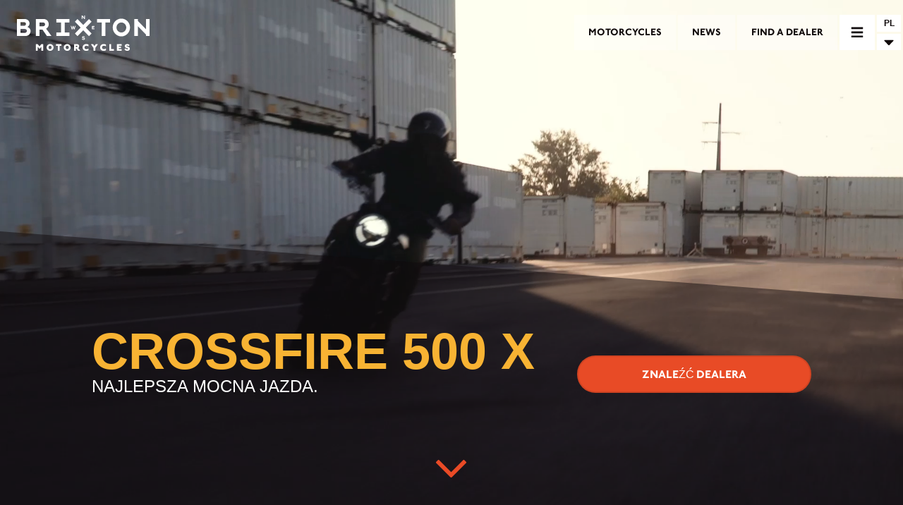

--- FILE ---
content_type: text/html; charset=utf-8
request_url: https://www.brixton-motorcycles.com/pl/models/crossfire-500-x/
body_size: 34553
content:
<!DOCTYPE html><html><head><meta name="viewport" content="width=device-width"/><meta charSet="utf-8"/><meta name="naver-site-verification" content="4790c02217f0cb5ede7099071a954b2323e61834"/><title>Brixton Motorcycles | Crossfire 500 X</title><meta name="description" content="Crossfire 500 X – mocny, solidny i gotowy na każdy teren. Scrambler z charakterem i nowoczesną technologią."/><meta name="keywords" content=""/><meta name="twitter:card" content="summary"/><meta name="twitter:title" content="Brixton Motorcycles"/><meta name="twitter:image" content="https://cms.brixton-motorcycles.com/wp-content/uploads/2018/10/facebook-share-crossfire500x.jpg"/><meta name="twitter:description" content="Crossfire 500 X – mocny, solidny i gotowy na każdy teren. Scrambler z charakterem i nowoczesną technologią."/><meta name="og:title" content="Brixton Motorcycles"/><meta name="og:description" content="Crossfire 500 X – mocny, solidny i gotowy na każdy teren. Scrambler z charakterem i nowoczesną technologią."/><meta name="og:image" content="https://cms.brixton-motorcycles.com/wp-content/uploads/2018/10/facebook-share-crossfire500x.jpg"/><meta name="og:url" content="https://www.brixton-motorcycles.com/models/crossfire-500-x/"/><link href="https://www.brixton-motorcycles.com/nl_BE/models/crossfire-500-x/" hrefLang="nl_BE"/><link href="https://www.brixton-motorcycles.com/fr_BE/models/crossfire-500-x/" hrefLang="fr_BE"/><link href="https://www.brixton-motorcycles.com/cs/models/crossfire-500-x/" hrefLang="cs"/><link href="https://www.brixton-motorcycles.com/de/models/crossfire-500-x/" hrefLang="de"/><link href="https://www.brixton-motorcycles.com/et/models/crossfire-500-x/" hrefLang="et"/><link href="https://www.brixton-motorcycles.com/fr/models/crossfire-500-x/" hrefLang="fr"/><link href="https://www.brixton-motorcycles.com/el/models/crossfire-500-x/" hrefLang="el"/><link href="https://www.brixton-motorcycles.com/es/models/crossfire-500-x/" hrefLang="es"/><link href="https://www.brixton-motorcycles.com/it/models/crossfire-500-x/" hrefLang="it"/><link href="https://www.brixton-motorcycles.com/lv/models/crossfire-500-x/" hrefLang="lv"/><link href="https://www.brixton-motorcycles.com/lt/models/crossfire-500-x/" hrefLang="lt"/><link href="https://www.brixton-motorcycles.com/fr_LU/models/crossfire-500-x/" hrefLang="fr_LU"/><link href="https://www.brixton-motorcycles.com/de_LU/models/crossfire-500-x/" hrefLang="de_LU"/><link href="https://www.brixton-motorcycles.com/hu/models/crossfire-500-x/" hrefLang="hu"/><link href="https://www.brixton-motorcycles.com/mt/models/crossfire-500-x/" hrefLang="mt"/><link href="https://www.brixton-motorcycles.com/nl/models/crossfire-500-x/" hrefLang="nl"/><link href="https://www.brixton-motorcycles.com/de_AT/models/crossfire-500-x/" hrefLang="de_AT"/><link href="https://www.brixton-motorcycles.com/pl/models/crossfire-500-x/" hrefLang="pl"/><link href="https://www.brixton-motorcycles.com/pt-pt/models/crossfire-500-x/" hrefLang="pt-pt"/><link href="https://www.brixton-motorcycles.com/de_CH/models/crossfire-500-x/" hrefLang="de_CH"/><link href="https://www.brixton-motorcycles.com/it_CH/models/crossfire-500-x/" hrefLang="it_CH"/><link href="https://www.brixton-motorcycles.com/fr_CH/models/crossfire-500-x/" hrefLang="fr_CH"/><link href="https://www.brixton-motorcycles.com/sk/models/crossfire-500-x/" hrefLang="sk"/><link href="https://www.brixton-motorcycles.com/sl/models/crossfire-500-x/" hrefLang="sl"/><link href="https://www.brixton-motorcycles.com/tr/models/crossfire-500-x/" hrefLang="tr"/><link href="https://www.brixton-motorcycles.com/models/crossfire-500-x/" hrefLang="en"/><link href="https://www.brixton-motorcycles.com/lb/models/crossfire-500-x/" hrefLang="lb"/><link href="https://www.brixton-motorcycles.com/zh-hant/models/crossfire-500-x/" hrefLang="zh-hant"/><link href="https://www.brixton-motorcycles.com/hi/models/crossfire-500-x/" hrefLang="hi"/><link href="https://www.brixton-motorcycles.com/id/models/crossfire-500-x/" hrefLang="id"/><link href="https://www.brixton-motorcycles.com/ms/models/crossfire-500-x/" hrefLang="ms"/><link href="https://www.brixton-motorcycles.com/ph/models/crossfire-500-x/" hrefLang="ph"/><link href="https://www.brixton-motorcycles.com/ko/models/crossfire-500-x/" hrefLang="ko"/><link href="https://www.brixton-motorcycles.com/tw/models/crossfire-500-x/" hrefLang="tw"/><link href="https://www.brixton-motorcycles.com/th/models/crossfire-500-x/" hrefLang="th"/><link href="https://www.brixton-motorcycles.com/vi/models/crossfire-500-x/" hrefLang="vi"/><meta name="next-head-count" content="50"/><link rel="preload" href="/_next/static/css/35c7b30f9feab869.css" as="style"/><link rel="stylesheet" href="/_next/static/css/35c7b30f9feab869.css" data-n-g=""/><link rel="preload" href="/_next/static/css/61c8e8e15d206f01.css" as="style"/><link rel="stylesheet" href="/_next/static/css/61c8e8e15d206f01.css" data-n-p=""/><noscript data-n-css=""></noscript><script defer="" nomodule="" src="/_next/static/chunks/polyfills-5cd94c89d3acac5f.js"></script><script src="/_next/static/chunks/webpack-c410d0847a891ccb.js" defer=""></script><script src="/_next/static/chunks/framework-5f4595e5518b5600.js" defer=""></script><script src="/_next/static/chunks/main-17529c98451274d9.js" defer=""></script><script src="/_next/static/chunks/pages/_app-6e19f80b4998b672.js" defer=""></script><script src="/_next/static/chunks/75fc9c18-c2ffd8d428a8879e.js" defer=""></script><script src="/_next/static/chunks/c50a8303-b0db5189c44269b4.js" defer=""></script><script src="/_next/static/chunks/675-4f2e28033c047819.js" defer=""></script><script src="/_next/static/chunks/583-63f35cd96da30c3b.js" defer=""></script><script src="/_next/static/chunks/pages/%5B%5B...pageSlug%5D%5D-ed306a4d19064d0a.js" defer=""></script><script src="/_next/static/hfAPUuje8Bluz0lw7NENa/_buildManifest.js" defer=""></script><script src="/_next/static/hfAPUuje8Bluz0lw7NENa/_ssgManifest.js" defer=""></script><script src="/_next/static/hfAPUuje8Bluz0lw7NENa/_middlewareManifest.js" defer=""></script></head><body><div id="__next" data-reactroot=""><div class="header transparent"><div class="background transparent"></div><div class="header-menu"><a class="header-menu-item" href="/pl/models/"><span>Motorcycles</span></a><a class="header-menu-item" href="/pl/news/"><span>News</span></a><a class="header-menu-item" href="/pl/dealers/"><span>Find a dealer</span></a></div><div><nav class="main-nav closed"><div class="toggle"><svg aria-hidden="true" focusable="false" data-prefix="fas" data-icon="times" class="svg-inline--fa fa-times fa-w-11 " role="img" xmlns="http://www.w3.org/2000/svg" viewBox="0 0 352 512"><path fill="currentColor" d="M242.72 256l100.07-100.07c12.28-12.28 12.28-32.19 0-44.48l-22.24-22.24c-12.28-12.28-32.19-12.28-44.48 0L176 189.28 75.93 89.21c-12.28-12.28-32.19-12.28-44.48 0L9.21 111.45c-12.28 12.28-12.28 32.19 0 44.48L109.28 256 9.21 356.07c-12.28 12.28-12.28 32.19 0 44.48l22.24 22.24c12.28 12.28 32.2 12.28 44.48 0L176 322.72l100.07 100.07c12.28 12.28 32.2 12.28 44.48 0l22.24-22.24c12.28-12.28 12.28-32.19 0-44.48L242.72 256z"></path></svg><svg aria-hidden="true" focusable="false" data-prefix="fas" data-icon="bars" class="svg-inline--fa fa-bars fa-w-14 " role="img" xmlns="http://www.w3.org/2000/svg" viewBox="0 0 448 512"><path fill="currentColor" d="M16 132h416c8.837 0 16-7.163 16-16V76c0-8.837-7.163-16-16-16H16C7.163 60 0 67.163 0 76v40c0 8.837 7.163 16 16 16zm0 160h416c8.837 0 16-7.163 16-16v-40c0-8.837-7.163-16-16-16H16c-8.837 0-16 7.163-16 16v40c0 8.837 7.163 16 16 16zm0 160h416c8.837 0 16-7.163 16-16v-40c0-8.837-7.163-16-16-16H16c-8.837 0-16 7.163-16 16v40c0 8.837 7.163 16 16 16z"></path></svg></div><div class="menu-holder"><div class="inner"><div class="menu-items"><ul><li><a href="/pl/models/"><span>Motorcycles</span></a><ul class="model-categories"><li><a href="/pl/models/family/cromwell/">Cromwell</a></li><li><a href="/pl/models/family/felsberg/">Felsberg</a></li><li><a href="/pl/models/family/crossfire/">Crossfire</a></li></ul></li><li><a href="/pl/dealers/"><span>Find a dealer</span></a></li><li><a href="/pl/clothings/"><span>Clothings</span></a></li><li><a href="/pl/parts/"><span>Custom parts</span></a></li><li><a href="/pl/news/"><span>News</span></a></li><li><a href="/pl/newsletter/"><span>Newsletter</span></a></li><li><a href="/pl/contact/"><span>Contact</span></a></li></ul></div><div class="social-icons"><div><a href="https://www.instagram.com/brixton_motorcycles/" target="_blank"><svg aria-hidden="true" focusable="false" data-prefix="fab" data-icon="instagram" class="svg-inline--fa fa-instagram fa-w-14 " role="img" xmlns="http://www.w3.org/2000/svg" viewBox="0 0 448 512"><path fill="currentColor" d="M224.1 141c-63.6 0-114.9 51.3-114.9 114.9s51.3 114.9 114.9 114.9S339 319.5 339 255.9 287.7 141 224.1 141zm0 189.6c-41.1 0-74.7-33.5-74.7-74.7s33.5-74.7 74.7-74.7 74.7 33.5 74.7 74.7-33.6 74.7-74.7 74.7zm146.4-194.3c0 14.9-12 26.8-26.8 26.8-14.9 0-26.8-12-26.8-26.8s12-26.8 26.8-26.8 26.8 12 26.8 26.8zm76.1 27.2c-1.7-35.9-9.9-67.7-36.2-93.9-26.2-26.2-58-34.4-93.9-36.2-37-2.1-147.9-2.1-184.9 0-35.8 1.7-67.6 9.9-93.9 36.1s-34.4 58-36.2 93.9c-2.1 37-2.1 147.9 0 184.9 1.7 35.9 9.9 67.7 36.2 93.9s58 34.4 93.9 36.2c37 2.1 147.9 2.1 184.9 0 35.9-1.7 67.7-9.9 93.9-36.2 26.2-26.2 34.4-58 36.2-93.9 2.1-37 2.1-147.8 0-184.8zM398.8 388c-7.8 19.6-22.9 34.7-42.6 42.6-29.5 11.7-99.5 9-132.1 9s-102.7 2.6-132.1-9c-19.6-7.8-34.7-22.9-42.6-42.6-11.7-29.5-9-99.5-9-132.1s-2.6-102.7 9-132.1c7.8-19.6 22.9-34.7 42.6-42.6 29.5-11.7 99.5-9 132.1-9s102.7-2.6 132.1 9c19.6 7.8 34.7 22.9 42.6 42.6 11.7 29.5 9 99.5 9 132.1s2.7 102.7-9 132.1z"></path></svg></a></div><div><a href="https://www.facebook.com/Brixton.Motorcycles" target="_blank"><svg aria-hidden="true" focusable="false" data-prefix="fab" data-icon="facebook" class="svg-inline--fa fa-facebook fa-w-16 " role="img" xmlns="http://www.w3.org/2000/svg" viewBox="0 0 512 512"><path fill="currentColor" d="M504 256C504 119 393 8 256 8S8 119 8 256c0 123.78 90.69 226.38 209.25 245V327.69h-63V256h63v-54.64c0-62.15 37-96.48 93.67-96.48 27.14 0 55.52 4.84 55.52 4.84v61h-31.28c-30.8 0-40.41 19.12-40.41 38.73V256h68.78l-11 71.69h-57.78V501C413.31 482.38 504 379.78 504 256z"></path></svg></a></div><div><a href="https://www.youtube.com/channel/UCN3vFZYm7K6EvCG3cSvahoA" target="_blank"><svg aria-hidden="true" focusable="false" data-prefix="fab" data-icon="youtube-square" class="svg-inline--fa fa-youtube-square fa-w-14 " role="img" xmlns="http://www.w3.org/2000/svg" viewBox="0 0 448 512"><path fill="currentColor" d="M186.8 202.1l95.2 54.1-95.2 54.1V202.1zM448 80v352c0 26.5-21.5 48-48 48H48c-26.5 0-48-21.5-48-48V80c0-26.5 21.5-48 48-48h352c26.5 0 48 21.5 48 48zm-42 176.3s0-59.6-7.6-88.2c-4.2-15.8-16.5-28.2-32.2-32.4C337.9 128 224 128 224 128s-113.9 0-142.2 7.7c-15.7 4.2-28 16.6-32.2 32.4-7.6 28.5-7.6 88.2-7.6 88.2s0 59.6 7.6 88.2c4.2 15.8 16.5 27.7 32.2 31.9C110.1 384 224 384 224 384s113.9 0 142.2-7.7c15.7-4.2 28-16.1 32.2-31.9 7.6-28.5 7.6-88.1 7.6-88.1z"></path></svg></a></div></div></div></div></nav><a class="logo " href="/pl/"></a></div><div class="language-selector closed"><div class="current" selectedlang="pl">PL</div><div class="list-toggle">  <svg aria-hidden="true" focusable="false" data-prefix="fas" data-icon="caret-down" class="svg-inline--fa fa-caret-down fa-w-10 " role="img" xmlns="http://www.w3.org/2000/svg" viewBox="0 0 320 512"><path fill="currentColor" d="M31.3 192h257.3c17.8 0 26.7 21.5 14.1 34.1L174.1 354.8c-7.8 7.8-20.5 7.8-28.3 0L17.2 226.1C4.6 213.5 13.5 192 31.3 192z"></path></svg></div><div class="language-overlay"><div class="languages inner"><div class="continent "><div class="continent-title"><strong>Europe</strong></div><div class="country"><div class="flag" style="background-image:url(&#x27;/assets/flags/4x3/be.svg&#x27;)"></div><div class="language-wrapper"><div class="language  available">België</div></div><div class="language-wrapper"><div class="language  available">Belgique</div></div></div><div class="country"><div class="flag" style="background-image:url(&#x27;/assets/flags/4x3/cz.svg&#x27;)"></div><div class="language-wrapper"><div class="language  available">Česká republika</div></div></div><div class="country"><div class="flag" style="background-image:url(&#x27;/assets/flags/4x3/de.svg&#x27;)"></div><div class="language-wrapper"><div class="language  available">Deutschland</div></div></div><div class="country"><div class="flag" style="background-image:url(&#x27;/assets/flags/4x3/ee.svg&#x27;)"></div><div class="language-wrapper"><div class="language  available">Eesti</div></div></div><div class="country"><div class="flag" style="background-image:url(&#x27;/assets/flags/4x3/fr.svg&#x27;)"></div><div class="language-wrapper"><div class="language  available">France</div></div></div><div class="country"><div class="flag" style="background-image:url(&#x27;/assets/flags/4x3/gr.svg&#x27;)"></div><div class="language-wrapper"><div class="language  available">Ελλάδα</div></div></div><div class="country"><div class="flag" style="background-image:url(&#x27;/assets/flags/4x3/es.svg&#x27;)"></div><div class="language-wrapper"><div class="language  available">España</div></div></div><div class="country"><div class="flag" style="background-image:url(&#x27;/assets/flags/4x3/it.svg&#x27;)"></div><div class="language-wrapper"><div class="language  available">Italia</div></div></div><div class="country"><div class="flag" style="background-image:url(&#x27;/assets/flags/4x3/lv.svg&#x27;)"></div><div class="language-wrapper"><div class="language  available">Latvija</div></div></div><div class="country"><div class="flag" style="background-image:url(&#x27;/assets/flags/4x3/lt.svg&#x27;)"></div><div class="language-wrapper"><div class="language  available">Lietuva</div></div></div><div class="country"><div class="flag" style="background-image:url(&#x27;/assets/flags/4x3/lu.svg&#x27;)"></div><div class="language-wrapper"><div class="language  available">Luxembourg</div></div><div class="language-wrapper"><div class="language  available">Luxemburg</div></div></div><div class="country"><div class="flag" style="background-image:url(&#x27;/assets/flags/4x3/hu.svg&#x27;)"></div><div class="language-wrapper"><div class="language  available">Magyarország</div></div></div><div class="country"><div class="flag" style="background-image:url(&#x27;/assets/flags/4x3/mt.svg&#x27;)"></div><div class="language-wrapper"><div class="language  available">Malta</div></div></div><div class="country"><div class="flag" style="background-image:url(&#x27;/assets/flags/4x3/nl.svg&#x27;)"></div><div class="language-wrapper"><div class="language  available">Nederland</div></div></div><div class="country"><div class="flag" style="background-image:url(&#x27;/assets/flags/4x3/at.svg&#x27;)"></div><div class="language-wrapper"><div class="language  available">Österreich</div></div></div><div class="country"><div class="flag" style="background-image:url(&#x27;/assets/flags/4x3/pl.svg&#x27;)"></div><div class="language-wrapper"><div class="language  available">Polska</div></div></div><div class="country"><div class="flag" style="background-image:url(&#x27;/assets/flags/4x3/pt.svg&#x27;)"></div><div class="language-wrapper"><div class="language  available">Portugal</div></div></div><div class="country"><div class="flag" style="background-image:url(&#x27;/assets/flags/4x3/ch.svg&#x27;)"></div><div class="language-wrapper"><div class="language  available">Schweiz</div></div><div class="language-wrapper"><div class="language  available">Svizzera</div></div><div class="language-wrapper"><div class="language  available">Suisse</div></div></div><div class="country"><div class="flag" style="background-image:url(&#x27;/assets/flags/4x3/sk.svg&#x27;)"></div><div class="language-wrapper"><div class="language  available">Slovakia</div></div></div><div class="country"><div class="flag" style="background-image:url(&#x27;/assets/flags/4x3/si.svg&#x27;)"></div><div class="language-wrapper"><div class="language  available">Slovensko</div></div></div><div class="country"><div class="flag" style="background-image:url(&#x27;/assets/flags/4x3/tr.svg&#x27;)"></div><div class="language-wrapper"><div class="language  available">Türkiye</div></div></div><div class="country"><div class="flag" style="background-image:url(&#x27;/assets/flags/4x3/gb.svg&#x27;)"></div><div class="language-wrapper"><div class="language  available">United Kingdom </div></div></div></div><div class="continent  avoid-break"><div class="continent-title"><strong> Middle East </strong></div><div class="country"><div class="flag" style="background-image:url(&#x27;/assets/flags/4x3/lb.svg&#x27;)"></div><div class="language-wrapper"><div class="language  available">Lebanon</div></div></div></div><div class="continent  avoid-break"><div class="continent-title"><strong>Asia</strong></div><div class="country"><div class="flag" style="background-image:url(&#x27;/assets/flags/4x3/cn.svg&#x27;)"></div><div class="language-wrapper"><div class="language  available">中國</div></div></div><div class="country"><div class="flag" style="background-image:url(&#x27;/assets/flags/4x3/in.svg&#x27;)"></div><div class="language-wrapper"><div class="language  available">Indian</div></div></div><div class="country"><div class="flag" style="background-image:url(&#x27;/assets/flags/4x3/id.svg&#x27;)"></div><div class="language-wrapper"><div class="language  available">Indonesia</div></div></div><div class="country"><div class="flag" style="background-image:url(&#x27;/assets/flags/4x3/my.svg&#x27;)"></div><div class="language-wrapper"><div class="language  available">Malaysia</div></div></div><div class="country"><div class="flag" style="background-image:url(&#x27;/assets/flags/4x3/ph.svg&#x27;)"></div><div class="language-wrapper"><div class="language  available">Pilipinas</div></div></div><div class="country"><div class="flag" style="background-image:url(&#x27;/assets/flags/4x3/kr.svg&#x27;)"></div><div class="language-wrapper"><div class="language  available">대한민국</div></div></div><div class="country"><div class="flag" style="background-image:url(&#x27;/assets/flags/4x3/tw.svg&#x27;)"></div><div class="language-wrapper"><div class="language  available">台灣地區</div></div></div><div class="country"><div class="flag" style="background-image:url(&#x27;/assets/flags/4x3/th.svg&#x27;)"></div><div class="language-wrapper"><div class="language  available">Thailand</div></div></div><div class="country"><div class="flag" style="background-image:url(&#x27;/assets/flags/4x3/vn.svg&#x27;)"></div><div class="language-wrapper"><div class="language  available">Việt Nam </div></div></div></div><div class="continent  avoid-break"><div class="continent-title"><strong>Africa</strong></div><div class="country"><div class="flag" style="background-image:url(&#x27;/assets/flags/4x3/na.svg&#x27;)"></div><div class="language-wrapper"><div class="language  disabled">Coming Soon</div></div></div><div class="country"><div class="flag" style="background-image:url(&#x27;/assets/flags/4x3/za.svg&#x27;)"></div><div class="language-wrapper"><div class="language  disabled">Coming Soon</div></div></div></div><div class="continent  avoid-break"><div class="continent-title"><strong>North America</strong></div><div class="country"><div class="flag" style="background-image:url(&#x27;/assets/flags/4x3/us.svg&#x27;)"></div><div class="language-wrapper"><div class="language  disabled">Coming Soon</div></div></div></div></div></div></div></div><div class="page-component"><div class="page-wrapper"><div class="model-single page"><div class="model-header-container"><div class="header-row"><div class="background"><div class="wp-image-wrapper"><span style="box-sizing:border-box;display:block;overflow:hidden;width:initial;height:initial;background:none;opacity:1;border:0;margin:0;padding:0;position:absolute;top:0;left:0;bottom:0;right:0"><img alt="Brixton Crossfire 500 X in Backstage Black" src="[data-uri]" decoding="async" data-nimg="fill" class="" style="position:absolute;top:0;left:0;bottom:0;right:0;box-sizing:border-box;padding:0;border:none;margin:auto;display:block;width:0;height:0;min-width:100%;max-width:100%;min-height:100%;max-height:100%;object-fit:cover;object-position:center"/><noscript><img alt="Brixton Crossfire 500 X in Backstage Black" sizes="100vw" srcSet="/_next/image/?url=https%3A%2F%2Fcms.brixton-motorcycles.com%2Fwp-content%2Fuploads%2F2018%2F11%2Fselects-BristonBX500_med-481.jpg&amp;w=640&amp;q=75 640w, /_next/image/?url=https%3A%2F%2Fcms.brixton-motorcycles.com%2Fwp-content%2Fuploads%2F2018%2F11%2Fselects-BristonBX500_med-481.jpg&amp;w=750&amp;q=75 750w, /_next/image/?url=https%3A%2F%2Fcms.brixton-motorcycles.com%2Fwp-content%2Fuploads%2F2018%2F11%2Fselects-BristonBX500_med-481.jpg&amp;w=828&amp;q=75 828w, /_next/image/?url=https%3A%2F%2Fcms.brixton-motorcycles.com%2Fwp-content%2Fuploads%2F2018%2F11%2Fselects-BristonBX500_med-481.jpg&amp;w=1080&amp;q=75 1080w, /_next/image/?url=https%3A%2F%2Fcms.brixton-motorcycles.com%2Fwp-content%2Fuploads%2F2018%2F11%2Fselects-BristonBX500_med-481.jpg&amp;w=1200&amp;q=75 1200w, /_next/image/?url=https%3A%2F%2Fcms.brixton-motorcycles.com%2Fwp-content%2Fuploads%2F2018%2F11%2Fselects-BristonBX500_med-481.jpg&amp;w=1920&amp;q=75 1920w, /_next/image/?url=https%3A%2F%2Fcms.brixton-motorcycles.com%2Fwp-content%2Fuploads%2F2018%2F11%2Fselects-BristonBX500_med-481.jpg&amp;w=2048&amp;q=75 2048w, /_next/image/?url=https%3A%2F%2Fcms.brixton-motorcycles.com%2Fwp-content%2Fuploads%2F2018%2F11%2Fselects-BristonBX500_med-481.jpg&amp;w=3840&amp;q=75 3840w" src="/_next/image/?url=https%3A%2F%2Fcms.brixton-motorcycles.com%2Fwp-content%2Fuploads%2F2018%2F11%2Fselects-BristonBX500_med-481.jpg&amp;w=3840&amp;q=75" decoding="async" data-nimg="fill" style="position:absolute;top:0;left:0;bottom:0;right:0;box-sizing:border-box;padding:0;border:none;margin:auto;display:block;width:0;height:0;min-width:100%;max-width:100%;min-height:100%;max-height:100%;object-fit:cover;object-position:center" class="" loading="lazy"/></noscript></span></div><div class="video-container"><video muted="" autoplay="" loop="" playsinline="" src="https://cms.brixton-motorcycles.com/wp-content/uploads/2018/11/500x1.mp4"></video></div></div><div class="title-wrapper"><div class="content-row"><div class="left"><div class="text"><h1 class="model-single-title">Crossfire 500 X</h1><div class="intro"><span>Najlepsza mocna jazda.<br />
<br />
</span></div></div></div><div class="right"><div><a href="/pl/dealers/"><div class="button filled wide"><span>Znaleźć dealera</span></div></a></div><div class="legal-text"></div></div><div class="scroll-down-arrow orange-wide"></div></div></div></div></div><div id="scrollToHere"></div><div class="spacer" style="height:60px;background-color:#fff"></div><div class="text-row angled-background  row-no-1"><div class="content-row"><div class="text-row-inner narrow-colomn"><span><p style="text-align: center;"><strong><span class="large-font-1" style="color: #e84b26;">TEN BARDZIEJ SUROWY.</span></strong></p>
</span></div></div></div><div class="colour-picker-wrapper"><div class="content-row "><div class="colour-picker-gallery"><div class="images"><div class="image  active"><div class="wp-image-wrapper"><span style="box-sizing:border-box;display:block;overflow:hidden;width:initial;height:initial;background:none;opacity:1;border:0;margin:0;padding:0;position:absolute;top:0;left:0;bottom:0;right:0"><img alt="" src="[data-uri]" decoding="async" data-nimg="fill" class="" style="position:absolute;top:0;left:0;bottom:0;right:0;box-sizing:border-box;padding:0;border:none;margin:auto;display:block;width:0;height:0;min-width:100%;max-width:100%;min-height:100%;max-height:100%;object-fit:contain;object-position:center"/><noscript><img alt="" sizes="100vw" srcSet="/_next/image/?url=https%3A%2F%2Fcms.brixton-motorcycles.com%2Fwp-content%2Fuploads%2F2018%2F11%2FBrixton_Crossfire-500_red_2025_s-e1762941460586.jpg&amp;w=640&amp;q=75 640w, /_next/image/?url=https%3A%2F%2Fcms.brixton-motorcycles.com%2Fwp-content%2Fuploads%2F2018%2F11%2FBrixton_Crossfire-500_red_2025_s-e1762941460586.jpg&amp;w=750&amp;q=75 750w, /_next/image/?url=https%3A%2F%2Fcms.brixton-motorcycles.com%2Fwp-content%2Fuploads%2F2018%2F11%2FBrixton_Crossfire-500_red_2025_s-e1762941460586.jpg&amp;w=828&amp;q=75 828w, /_next/image/?url=https%3A%2F%2Fcms.brixton-motorcycles.com%2Fwp-content%2Fuploads%2F2018%2F11%2FBrixton_Crossfire-500_red_2025_s-e1762941460586.jpg&amp;w=1080&amp;q=75 1080w, /_next/image/?url=https%3A%2F%2Fcms.brixton-motorcycles.com%2Fwp-content%2Fuploads%2F2018%2F11%2FBrixton_Crossfire-500_red_2025_s-e1762941460586.jpg&amp;w=1200&amp;q=75 1200w, /_next/image/?url=https%3A%2F%2Fcms.brixton-motorcycles.com%2Fwp-content%2Fuploads%2F2018%2F11%2FBrixton_Crossfire-500_red_2025_s-e1762941460586.jpg&amp;w=1920&amp;q=75 1920w, /_next/image/?url=https%3A%2F%2Fcms.brixton-motorcycles.com%2Fwp-content%2Fuploads%2F2018%2F11%2FBrixton_Crossfire-500_red_2025_s-e1762941460586.jpg&amp;w=2048&amp;q=75 2048w, /_next/image/?url=https%3A%2F%2Fcms.brixton-motorcycles.com%2Fwp-content%2Fuploads%2F2018%2F11%2FBrixton_Crossfire-500_red_2025_s-e1762941460586.jpg&amp;w=3840&amp;q=75 3840w" src="/_next/image/?url=https%3A%2F%2Fcms.brixton-motorcycles.com%2Fwp-content%2Fuploads%2F2018%2F11%2FBrixton_Crossfire-500_red_2025_s-e1762941460586.jpg&amp;w=3840&amp;q=75" decoding="async" data-nimg="fill" style="position:absolute;top:0;left:0;bottom:0;right:0;box-sizing:border-box;padding:0;border:none;margin:auto;display:block;width:0;height:0;min-width:100%;max-width:100%;min-height:100%;max-height:100%;object-fit:contain;object-position:center" class="" loading="lazy"/></noscript></span></div></div></div><div class="controls"><div class="colour-button   active"><div class="name medium-text"><strong>Scarlet Blaze</strong></div><div class="colour-swatch" style="background-color:#dd3333"></div></div></div></div></div></div><div class="image-grid"><div style="flex-basis:100%" class="image"><div class="wp-image-wrapper"><span style="box-sizing:border-box;display:block;overflow:hidden;width:initial;height:initial;background:none;opacity:1;border:0;margin:0;padding:0;position:relative"><span style="box-sizing:border-box;display:block;width:initial;height:initial;background:none;opacity:1;border:0;margin:0;padding:0;padding-top:64%"></span><img alt="Brixton Crossfire 500 X in an industrial area with shipping containers in the background" src="[data-uri]" decoding="async" data-nimg="responsive" class="" style="position:absolute;top:0;left:0;bottom:0;right:0;box-sizing:border-box;padding:0;border:none;margin:auto;display:block;width:0;height:0;min-width:100%;max-width:100%;min-height:100%;max-height:100%;object-fit:cover;object-position:center"/><noscript><img alt="Brixton Crossfire 500 X in an industrial area with shipping containers in the background" sizes="100vw" srcSet="/_next/image/?url=https%3A%2F%2Fcms.brixton-motorcycles.com%2Fwp-content%2Fuploads%2F2018%2F11%2Fcrossfire500x-1-1.jpg&amp;w=640&amp;q=75 640w, /_next/image/?url=https%3A%2F%2Fcms.brixton-motorcycles.com%2Fwp-content%2Fuploads%2F2018%2F11%2Fcrossfire500x-1-1.jpg&amp;w=750&amp;q=75 750w, /_next/image/?url=https%3A%2F%2Fcms.brixton-motorcycles.com%2Fwp-content%2Fuploads%2F2018%2F11%2Fcrossfire500x-1-1.jpg&amp;w=828&amp;q=75 828w, /_next/image/?url=https%3A%2F%2Fcms.brixton-motorcycles.com%2Fwp-content%2Fuploads%2F2018%2F11%2Fcrossfire500x-1-1.jpg&amp;w=1080&amp;q=75 1080w, /_next/image/?url=https%3A%2F%2Fcms.brixton-motorcycles.com%2Fwp-content%2Fuploads%2F2018%2F11%2Fcrossfire500x-1-1.jpg&amp;w=1200&amp;q=75 1200w, /_next/image/?url=https%3A%2F%2Fcms.brixton-motorcycles.com%2Fwp-content%2Fuploads%2F2018%2F11%2Fcrossfire500x-1-1.jpg&amp;w=1920&amp;q=75 1920w, /_next/image/?url=https%3A%2F%2Fcms.brixton-motorcycles.com%2Fwp-content%2Fuploads%2F2018%2F11%2Fcrossfire500x-1-1.jpg&amp;w=2048&amp;q=75 2048w, /_next/image/?url=https%3A%2F%2Fcms.brixton-motorcycles.com%2Fwp-content%2Fuploads%2F2018%2F11%2Fcrossfire500x-1-1.jpg&amp;w=3840&amp;q=75 3840w" src="/_next/image/?url=https%3A%2F%2Fcms.brixton-motorcycles.com%2Fwp-content%2Fuploads%2F2018%2F11%2Fcrossfire500x-1-1.jpg&amp;w=3840&amp;q=75" decoding="async" data-nimg="responsive" style="position:absolute;top:0;left:0;bottom:0;right:0;box-sizing:border-box;padding:0;border:none;margin:auto;display:block;width:0;height:0;min-width:100%;max-width:100%;min-height:100%;max-height:100%;object-fit:cover;object-position:center" class="" loading="lazy"/></noscript></span></div></div><div style="flex-basis:50%" class="image"><div class="wp-image-wrapper"><span style="box-sizing:border-box;display:block;overflow:hidden;width:initial;height:initial;background:none;opacity:1;border:0;margin:0;padding:0;position:relative"><span style="box-sizing:border-box;display:block;width:initial;height:initial;background:none;opacity:1;border:0;margin:0;padding:0;padding-top:64%"></span><img alt="Brixton Crossfire 500 X in an industrial area" src="[data-uri]" decoding="async" data-nimg="responsive" class="" style="position:absolute;top:0;left:0;bottom:0;right:0;box-sizing:border-box;padding:0;border:none;margin:auto;display:block;width:0;height:0;min-width:100%;max-width:100%;min-height:100%;max-height:100%;object-fit:cover;object-position:center"/><noscript><img alt="Brixton Crossfire 500 X in an industrial area" sizes="100vw" srcSet="/_next/image/?url=https%3A%2F%2Fcms.brixton-motorcycles.com%2Fwp-content%2Fuploads%2F2018%2F11%2Fcrossfire500x-2.jpg&amp;w=640&amp;q=75 640w, /_next/image/?url=https%3A%2F%2Fcms.brixton-motorcycles.com%2Fwp-content%2Fuploads%2F2018%2F11%2Fcrossfire500x-2.jpg&amp;w=750&amp;q=75 750w, /_next/image/?url=https%3A%2F%2Fcms.brixton-motorcycles.com%2Fwp-content%2Fuploads%2F2018%2F11%2Fcrossfire500x-2.jpg&amp;w=828&amp;q=75 828w, /_next/image/?url=https%3A%2F%2Fcms.brixton-motorcycles.com%2Fwp-content%2Fuploads%2F2018%2F11%2Fcrossfire500x-2.jpg&amp;w=1080&amp;q=75 1080w, /_next/image/?url=https%3A%2F%2Fcms.brixton-motorcycles.com%2Fwp-content%2Fuploads%2F2018%2F11%2Fcrossfire500x-2.jpg&amp;w=1200&amp;q=75 1200w, /_next/image/?url=https%3A%2F%2Fcms.brixton-motorcycles.com%2Fwp-content%2Fuploads%2F2018%2F11%2Fcrossfire500x-2.jpg&amp;w=1920&amp;q=75 1920w, /_next/image/?url=https%3A%2F%2Fcms.brixton-motorcycles.com%2Fwp-content%2Fuploads%2F2018%2F11%2Fcrossfire500x-2.jpg&amp;w=2048&amp;q=75 2048w, /_next/image/?url=https%3A%2F%2Fcms.brixton-motorcycles.com%2Fwp-content%2Fuploads%2F2018%2F11%2Fcrossfire500x-2.jpg&amp;w=3840&amp;q=75 3840w" src="/_next/image/?url=https%3A%2F%2Fcms.brixton-motorcycles.com%2Fwp-content%2Fuploads%2F2018%2F11%2Fcrossfire500x-2.jpg&amp;w=3840&amp;q=75" decoding="async" data-nimg="responsive" style="position:absolute;top:0;left:0;bottom:0;right:0;box-sizing:border-box;padding:0;border:none;margin:auto;display:block;width:0;height:0;min-width:100%;max-width:100%;min-height:100%;max-height:100%;object-fit:cover;object-position:center" class="" loading="lazy"/></noscript></span></div></div><div style="flex-basis:50%" class="image"><div class="wp-image-wrapper"><span style="box-sizing:border-box;display:block;overflow:hidden;width:initial;height:initial;background:none;opacity:1;border:0;margin:0;padding:0;position:relative"><span style="box-sizing:border-box;display:block;width:initial;height:initial;background:none;opacity:1;border:0;margin:0;padding:0;padding-top:64%"></span><img alt="Brixton Crossfire 500 X in Backstage Black in front of shipping containers" src="[data-uri]" decoding="async" data-nimg="responsive" class="" style="position:absolute;top:0;left:0;bottom:0;right:0;box-sizing:border-box;padding:0;border:none;margin:auto;display:block;width:0;height:0;min-width:100%;max-width:100%;min-height:100%;max-height:100%;object-fit:cover;object-position:center"/><noscript><img alt="Brixton Crossfire 500 X in Backstage Black in front of shipping containers" sizes="100vw" srcSet="/_next/image/?url=https%3A%2F%2Fcms.brixton-motorcycles.com%2Fwp-content%2Fuploads%2F2018%2F11%2Fcrossfire500x-3.jpg&amp;w=640&amp;q=75 640w, /_next/image/?url=https%3A%2F%2Fcms.brixton-motorcycles.com%2Fwp-content%2Fuploads%2F2018%2F11%2Fcrossfire500x-3.jpg&amp;w=750&amp;q=75 750w, /_next/image/?url=https%3A%2F%2Fcms.brixton-motorcycles.com%2Fwp-content%2Fuploads%2F2018%2F11%2Fcrossfire500x-3.jpg&amp;w=828&amp;q=75 828w, /_next/image/?url=https%3A%2F%2Fcms.brixton-motorcycles.com%2Fwp-content%2Fuploads%2F2018%2F11%2Fcrossfire500x-3.jpg&amp;w=1080&amp;q=75 1080w, /_next/image/?url=https%3A%2F%2Fcms.brixton-motorcycles.com%2Fwp-content%2Fuploads%2F2018%2F11%2Fcrossfire500x-3.jpg&amp;w=1200&amp;q=75 1200w, /_next/image/?url=https%3A%2F%2Fcms.brixton-motorcycles.com%2Fwp-content%2Fuploads%2F2018%2F11%2Fcrossfire500x-3.jpg&amp;w=1920&amp;q=75 1920w, /_next/image/?url=https%3A%2F%2Fcms.brixton-motorcycles.com%2Fwp-content%2Fuploads%2F2018%2F11%2Fcrossfire500x-3.jpg&amp;w=2048&amp;q=75 2048w, /_next/image/?url=https%3A%2F%2Fcms.brixton-motorcycles.com%2Fwp-content%2Fuploads%2F2018%2F11%2Fcrossfire500x-3.jpg&amp;w=3840&amp;q=75 3840w" src="/_next/image/?url=https%3A%2F%2Fcms.brixton-motorcycles.com%2Fwp-content%2Fuploads%2F2018%2F11%2Fcrossfire500x-3.jpg&amp;w=3840&amp;q=75" decoding="async" data-nimg="responsive" style="position:absolute;top:0;left:0;bottom:0;right:0;box-sizing:border-box;padding:0;border:none;margin:auto;display:block;width:0;height:0;min-width:100%;max-width:100%;min-height:100%;max-height:100%;object-fit:cover;object-position:center" class="" loading="lazy"/></noscript></span></div></div></div><div class="expanding-specs closed"><div class="content-row"><div class="expanding-section"><div class="expanding-section-inner"><div><h2 class="title">Dopracowany do perfekcji</h2></div><section><div class="section-title"><h3></h3></div><div class="sub-section"><div class="sub-section-title"><p>Układ hamulcowy J.JUAN</p></div><ul class="specs"></ul></div><div class="sub-section"><div class="sub-section-title"><p>Opony Pirelli</p></div><ul class="specs"></ul></div><div class="sub-section"><div class="sub-section-title"><p>Układ wydechowy ze stali nierdzewnej</p></div><ul class="specs"></ul></div><div class="sub-section"><div class="sub-section-title"><p>Regulowane amortyzatory KYB</p></div><ul class="specs"></ul></div><div class="sub-section"><div class="sub-section-title"><p>Bosch ABS </p></div><ul class="specs"></ul></div><div class="sub-section"><div class="sub-section-title"><p>LED-owe światła do jazdy dziennej i LED-owe kierunkowskazy</p></div><ul class="specs"></ul></div></section><div class="legal-text"></div></div></div><div class="scroll-down-arrow orange"></div></div></div><div class="feature-cards"><div class="content-row"><div class="cards"><div class="card"><div class="text"><div><h3 class="yellow-under-line feature-card-title">Wyświetlacz LCD</h3></div><div class="medium-text"><p>Odwrócony wyświetlacz LC pokazuje wszystkie ważne informacje w klasycznym, okrągłym kształcie: prędkość, obroty, bieg, przebieg, poziom paliwa, kontrolki długich świateł i kierunkowskazów, zegar, kontrolkę ABS, akumulatora, ciśnienia oleju i temperatury płynu chłodzącego.</p>
</div></div><div class="image"><div class="wp-image-wrapper"><span style="box-sizing:border-box;display:block;overflow:hidden;width:initial;height:initial;background:none;opacity:1;border:0;margin:0;padding:0;position:absolute;top:0;left:0;bottom:0;right:0"><img alt="Brixton Crossfire 500 X in Backstage Black close-up of the handlebar and circular LC display" src="[data-uri]" decoding="async" data-nimg="fill" class="image" style="position:absolute;top:0;left:0;bottom:0;right:0;box-sizing:border-box;padding:0;border:none;margin:auto;display:block;width:0;height:0;min-width:100%;max-width:100%;min-height:100%;max-height:100%;object-fit:cover;object-position:center"/><noscript><img alt="Brixton Crossfire 500 X in Backstage Black close-up of the handlebar and circular LC display" sizes="100vw" srcSet="/_next/image/?url=https%3A%2F%2Fcms.brixton-motorcycles.com%2Fwp-content%2Fuploads%2F2018%2F11%2Fselects-BristonBX500_med-252.jpg&amp;w=640&amp;q=75 640w, /_next/image/?url=https%3A%2F%2Fcms.brixton-motorcycles.com%2Fwp-content%2Fuploads%2F2018%2F11%2Fselects-BristonBX500_med-252.jpg&amp;w=750&amp;q=75 750w, /_next/image/?url=https%3A%2F%2Fcms.brixton-motorcycles.com%2Fwp-content%2Fuploads%2F2018%2F11%2Fselects-BristonBX500_med-252.jpg&amp;w=828&amp;q=75 828w, /_next/image/?url=https%3A%2F%2Fcms.brixton-motorcycles.com%2Fwp-content%2Fuploads%2F2018%2F11%2Fselects-BristonBX500_med-252.jpg&amp;w=1080&amp;q=75 1080w, /_next/image/?url=https%3A%2F%2Fcms.brixton-motorcycles.com%2Fwp-content%2Fuploads%2F2018%2F11%2Fselects-BristonBX500_med-252.jpg&amp;w=1200&amp;q=75 1200w, /_next/image/?url=https%3A%2F%2Fcms.brixton-motorcycles.com%2Fwp-content%2Fuploads%2F2018%2F11%2Fselects-BristonBX500_med-252.jpg&amp;w=1920&amp;q=75 1920w, /_next/image/?url=https%3A%2F%2Fcms.brixton-motorcycles.com%2Fwp-content%2Fuploads%2F2018%2F11%2Fselects-BristonBX500_med-252.jpg&amp;w=2048&amp;q=75 2048w, /_next/image/?url=https%3A%2F%2Fcms.brixton-motorcycles.com%2Fwp-content%2Fuploads%2F2018%2F11%2Fselects-BristonBX500_med-252.jpg&amp;w=3840&amp;q=75 3840w" src="/_next/image/?url=https%3A%2F%2Fcms.brixton-motorcycles.com%2Fwp-content%2Fuploads%2F2018%2F11%2Fselects-BristonBX500_med-252.jpg&amp;w=3840&amp;q=75" decoding="async" data-nimg="fill" style="position:absolute;top:0;left:0;bottom:0;right:0;box-sizing:border-box;padding:0;border:none;margin:auto;display:block;width:0;height:0;min-width:100%;max-width:100%;min-height:100%;max-height:100%;object-fit:cover;object-position:center" class="image" loading="lazy"/></noscript></span></div></div></div><div class="card"><div class="text"><div><h3 class="yellow-under-line feature-card-title">UKŁAD HAMULCOWY</h3></div><div class="medium-text"><p>Hydrauliczny hamulec od znanego producenta J.Juan idealnie pasuje do Crossfire 500 X. Działa płynnie przy pierwszym naciśnięciu i zapewnia równą, stabilną siłę hamowania.</p>
</div></div><div class="image"><div class="wp-image-wrapper"><span style="box-sizing:border-box;display:block;overflow:hidden;width:initial;height:initial;background:none;opacity:1;border:0;margin:0;padding:0;position:absolute;top:0;left:0;bottom:0;right:0"><img alt="Brixton Crossfire 500 X in Backstage Black close-up of the handlebar brake" src="[data-uri]" decoding="async" data-nimg="fill" class="image" style="position:absolute;top:0;left:0;bottom:0;right:0;box-sizing:border-box;padding:0;border:none;margin:auto;display:block;width:0;height:0;min-width:100%;max-width:100%;min-height:100%;max-height:100%;object-fit:cover;object-position:center"/><noscript><img alt="Brixton Crossfire 500 X in Backstage Black close-up of the handlebar brake" sizes="100vw" srcSet="/_next/image/?url=https%3A%2F%2Fcms.brixton-motorcycles.com%2Fwp-content%2Fuploads%2F2018%2F11%2Fselects-BristonBX500_med-230.jpg&amp;w=640&amp;q=75 640w, /_next/image/?url=https%3A%2F%2Fcms.brixton-motorcycles.com%2Fwp-content%2Fuploads%2F2018%2F11%2Fselects-BristonBX500_med-230.jpg&amp;w=750&amp;q=75 750w, /_next/image/?url=https%3A%2F%2Fcms.brixton-motorcycles.com%2Fwp-content%2Fuploads%2F2018%2F11%2Fselects-BristonBX500_med-230.jpg&amp;w=828&amp;q=75 828w, /_next/image/?url=https%3A%2F%2Fcms.brixton-motorcycles.com%2Fwp-content%2Fuploads%2F2018%2F11%2Fselects-BristonBX500_med-230.jpg&amp;w=1080&amp;q=75 1080w, /_next/image/?url=https%3A%2F%2Fcms.brixton-motorcycles.com%2Fwp-content%2Fuploads%2F2018%2F11%2Fselects-BristonBX500_med-230.jpg&amp;w=1200&amp;q=75 1200w, /_next/image/?url=https%3A%2F%2Fcms.brixton-motorcycles.com%2Fwp-content%2Fuploads%2F2018%2F11%2Fselects-BristonBX500_med-230.jpg&amp;w=1920&amp;q=75 1920w, /_next/image/?url=https%3A%2F%2Fcms.brixton-motorcycles.com%2Fwp-content%2Fuploads%2F2018%2F11%2Fselects-BristonBX500_med-230.jpg&amp;w=2048&amp;q=75 2048w, /_next/image/?url=https%3A%2F%2Fcms.brixton-motorcycles.com%2Fwp-content%2Fuploads%2F2018%2F11%2Fselects-BristonBX500_med-230.jpg&amp;w=3840&amp;q=75 3840w" src="/_next/image/?url=https%3A%2F%2Fcms.brixton-motorcycles.com%2Fwp-content%2Fuploads%2F2018%2F11%2Fselects-BristonBX500_med-230.jpg&amp;w=3840&amp;q=75" decoding="async" data-nimg="fill" style="position:absolute;top:0;left:0;bottom:0;right:0;box-sizing:border-box;padding:0;border:none;margin:auto;display:block;width:0;height:0;min-width:100%;max-width:100%;min-height:100%;max-height:100%;object-fit:cover;object-position:center" class="image" loading="lazy"/></noscript></span></div></div></div></div></div></div><div class="text-block-row"><div class="content-row"><div class="text large-text"><h2 style="text-align: center;" data-start="61" data-end="75">DESIGN</h2>
<p>&nbsp;</p>
<p style="text-align: center;" data-start="77" data-end="524" data-is-last-node="" data-is-only-node="">Crossfire 500 X to motocykl, który nie musi się spieszyć. Oferuje ten sam kompletny pakiet co jej siostrzany model, ale jest bardziej spokojny i pewny siebie. Kierownica jest szersza, siedzenie bardziej płaskie, a opony Pirelli mają mocniejszą przyczepność. Nawet tablica rejestracyjna, umieszczona klasycznie pod siedzeniem, pasuje idealnie do wyglądu maszyny, która niczego nie musi udowadniać – i właśnie to czyni ją tak przekonującą.</p>
</div><a href="/pl/dealers/"><div class="button filled wide">Znajdź sprzedawcę</div></a></div></div><div class="image-grid"><div style="flex-basis:50%" class="image"><div class="wp-image-wrapper"><span style="box-sizing:border-box;display:block;overflow:hidden;width:initial;height:initial;background:none;opacity:1;border:0;margin:0;padding:0;position:relative"><span style="box-sizing:border-box;display:block;width:initial;height:initial;background:none;opacity:1;border:0;margin:0;padding:0;padding-top:66.66666666666666%"></span><img alt="Brixton Crossfire 500 X in Backstage Black close-up of the brake lights and indicator lights at the rear" src="[data-uri]" decoding="async" data-nimg="responsive" class="" style="position:absolute;top:0;left:0;bottom:0;right:0;box-sizing:border-box;padding:0;border:none;margin:auto;display:block;width:0;height:0;min-width:100%;max-width:100%;min-height:100%;max-height:100%;object-fit:cover;object-position:center"/><noscript><img alt="Brixton Crossfire 500 X in Backstage Black close-up of the brake lights and indicator lights at the rear" sizes="100vw" srcSet="/_next/image/?url=https%3A%2F%2Fcms.brixton-motorcycles.com%2Fwp-content%2Fuploads%2F2018%2F11%2Fselects-BristonBX500_med-259.jpg&amp;w=640&amp;q=75 640w, /_next/image/?url=https%3A%2F%2Fcms.brixton-motorcycles.com%2Fwp-content%2Fuploads%2F2018%2F11%2Fselects-BristonBX500_med-259.jpg&amp;w=750&amp;q=75 750w, /_next/image/?url=https%3A%2F%2Fcms.brixton-motorcycles.com%2Fwp-content%2Fuploads%2F2018%2F11%2Fselects-BristonBX500_med-259.jpg&amp;w=828&amp;q=75 828w, /_next/image/?url=https%3A%2F%2Fcms.brixton-motorcycles.com%2Fwp-content%2Fuploads%2F2018%2F11%2Fselects-BristonBX500_med-259.jpg&amp;w=1080&amp;q=75 1080w, /_next/image/?url=https%3A%2F%2Fcms.brixton-motorcycles.com%2Fwp-content%2Fuploads%2F2018%2F11%2Fselects-BristonBX500_med-259.jpg&amp;w=1200&amp;q=75 1200w, /_next/image/?url=https%3A%2F%2Fcms.brixton-motorcycles.com%2Fwp-content%2Fuploads%2F2018%2F11%2Fselects-BristonBX500_med-259.jpg&amp;w=1920&amp;q=75 1920w, /_next/image/?url=https%3A%2F%2Fcms.brixton-motorcycles.com%2Fwp-content%2Fuploads%2F2018%2F11%2Fselects-BristonBX500_med-259.jpg&amp;w=2048&amp;q=75 2048w, /_next/image/?url=https%3A%2F%2Fcms.brixton-motorcycles.com%2Fwp-content%2Fuploads%2F2018%2F11%2Fselects-BristonBX500_med-259.jpg&amp;w=3840&amp;q=75 3840w" src="/_next/image/?url=https%3A%2F%2Fcms.brixton-motorcycles.com%2Fwp-content%2Fuploads%2F2018%2F11%2Fselects-BristonBX500_med-259.jpg&amp;w=3840&amp;q=75" decoding="async" data-nimg="responsive" style="position:absolute;top:0;left:0;bottom:0;right:0;box-sizing:border-box;padding:0;border:none;margin:auto;display:block;width:0;height:0;min-width:100%;max-width:100%;min-height:100%;max-height:100%;object-fit:cover;object-position:center" class="" loading="lazy"/></noscript></span></div></div><div style="flex-basis:50%" class="image"><div class="wp-image-wrapper"><span style="box-sizing:border-box;display:block;overflow:hidden;width:initial;height:initial;background:none;opacity:1;border:0;margin:0;padding:0;position:relative"><span style="box-sizing:border-box;display:block;width:initial;height:initial;background:none;opacity:1;border:0;margin:0;padding:0;padding-top:66.66666666666666%"></span><img alt="Brixton Crossfire 500 X in Backstage Black frontal close-up of the headlights and handlebar" src="[data-uri]" decoding="async" data-nimg="responsive" class="" style="position:absolute;top:0;left:0;bottom:0;right:0;box-sizing:border-box;padding:0;border:none;margin:auto;display:block;width:0;height:0;min-width:100%;max-width:100%;min-height:100%;max-height:100%;object-fit:cover;object-position:center"/><noscript><img alt="Brixton Crossfire 500 X in Backstage Black frontal close-up of the headlights and handlebar" sizes="100vw" srcSet="/_next/image/?url=https%3A%2F%2Fcms.brixton-motorcycles.com%2Fwp-content%2Fuploads%2F2018%2F11%2Fselects-BristonBX500_med-299.jpg&amp;w=640&amp;q=75 640w, /_next/image/?url=https%3A%2F%2Fcms.brixton-motorcycles.com%2Fwp-content%2Fuploads%2F2018%2F11%2Fselects-BristonBX500_med-299.jpg&amp;w=750&amp;q=75 750w, /_next/image/?url=https%3A%2F%2Fcms.brixton-motorcycles.com%2Fwp-content%2Fuploads%2F2018%2F11%2Fselects-BristonBX500_med-299.jpg&amp;w=828&amp;q=75 828w, /_next/image/?url=https%3A%2F%2Fcms.brixton-motorcycles.com%2Fwp-content%2Fuploads%2F2018%2F11%2Fselects-BristonBX500_med-299.jpg&amp;w=1080&amp;q=75 1080w, /_next/image/?url=https%3A%2F%2Fcms.brixton-motorcycles.com%2Fwp-content%2Fuploads%2F2018%2F11%2Fselects-BristonBX500_med-299.jpg&amp;w=1200&amp;q=75 1200w, /_next/image/?url=https%3A%2F%2Fcms.brixton-motorcycles.com%2Fwp-content%2Fuploads%2F2018%2F11%2Fselects-BristonBX500_med-299.jpg&amp;w=1920&amp;q=75 1920w, /_next/image/?url=https%3A%2F%2Fcms.brixton-motorcycles.com%2Fwp-content%2Fuploads%2F2018%2F11%2Fselects-BristonBX500_med-299.jpg&amp;w=2048&amp;q=75 2048w, /_next/image/?url=https%3A%2F%2Fcms.brixton-motorcycles.com%2Fwp-content%2Fuploads%2F2018%2F11%2Fselects-BristonBX500_med-299.jpg&amp;w=3840&amp;q=75 3840w" src="/_next/image/?url=https%3A%2F%2Fcms.brixton-motorcycles.com%2Fwp-content%2Fuploads%2F2018%2F11%2Fselects-BristonBX500_med-299.jpg&amp;w=3840&amp;q=75" decoding="async" data-nimg="responsive" style="position:absolute;top:0;left:0;bottom:0;right:0;box-sizing:border-box;padding:0;border:none;margin:auto;display:block;width:0;height:0;min-width:100%;max-width:100%;min-height:100%;max-height:100%;object-fit:cover;object-position:center" class="" loading="lazy"/></noscript></span></div></div></div><div class="expanding-specs closed"><div class="content-row"><div class="expanding-section"><div class="expanding-section-inner"><div><h2 class="title">SPECYFIKACJE</h2></div><section><div class="section-title"><h3>Silnik i skrzynia biegów</h3></div><div class="sub-section"><div class="sub-section-title"><h4>Typ silnika</h4></div><ul class="specs"><li class="spec">Dwucylindrowy, czterosuwowy silnik rzędowy, chłodzony wodą</li></ul></div><div class="sub-section"><div class="sub-section-title"><h4>Maks. moc</h4></div><ul class="specs"><li class="spec">35 kW (47,6 PS) @ 8.500 U/min.</li></ul></div><div class="sub-section"><div class="sub-section-title"><h4>Maks. moment obrotowy</h4></div><ul class="specs"><li class="spec">43 Nm @ 6.750 U/min.</li></ul></div><div class="sub-section"><div class="sub-section-title"><h4>Przeniesienie napędu</h4></div><ul class="specs"><li class="spec">6-biegowa skrzynia manualna</li></ul></div><div class="sub-section"><div class="sub-section-title"><h4>Zapłon</h4></div><ul class="specs"><li class="spec">ECU</li></ul></div><div class="sub-section"><div class="sub-section-title"><h4>Starter</h4></div><ul class="specs"><li class="spec">Electric starter</li></ul></div><div class="sub-section"><div class="sub-section-title"><h4>Engine Capacity</h4></div><ul class="specs"><li class="spec">486 cc</li></ul></div><div class="sub-section"><div class="sub-section-title"><h4>Rodzaj paliwa</h4></div><ul class="specs"><li class="spec">Tylko benzyna bezołowiowa, RON min. 95</li></ul></div></section><section><div class="section-title"><h3>PODWOZIE</h3></div><div class="sub-section"><div class="sub-section-title"><h4>Hamulce przednie</h4></div><ul class="specs"><li class="spec">Jedna perforowana tarcza hamulcowa Ø 320 mm, ze stałym zaciskiem czterotłoczkowym</li></ul></div><div class="sub-section"><div class="sub-section-title"><h4>Tylne hamulce</h4></div><ul class="specs"><li class="spec">„Jedna perforowana tarcza hamulcowa Ø 240 mm, pływający zacisk jednotłoczkowy</li></ul></div><div class="sub-section"><div class="sub-section-title"><h4>Przednie zawieszenie koła</h4></div><ul class="specs"><li class="spec">Odwrócony widelec teleskopowy (USD)</li></ul></div><div class="sub-section"><div class="sub-section-title"><h4>Tylne zawieszenie koła</h4></div><ul class="specs"><li class="spec">Wahacz z pojedynczym amortyzatorem</li></ul></div><div class="sub-section"><div class="sub-section-title"><h4>Opona przednia</h4></div><ul class="specs"><li class="spec">120/70-18 </li></ul></div><div class="sub-section"><div class="sub-section-title"><h4>Opona tylna</h4></div><ul class="specs"><li class="spec"> 160/60-17</li></ul></div><div class="sub-section"><div class="sub-section-title"><h4>Przednia felga</h4></div><ul class="specs"><li class="spec">MT 3.5x17</li></ul></div><div class="sub-section"><div class="sub-section-title"><h4>Tylna felga</h4></div><ul class="specs"><li class="spec">MT 4.25x17</li></ul></div></section><section><div class="section-title"><h3>Wymiary i masa</h3></div><div class="sub-section"><div class="sub-section-title"><h4>Masa w stanie gotowym do jazdy</h4></div><ul class="specs"><li class="spec">190 kg</li></ul></div><div class="sub-section"><div class="sub-section-title"><h4>Dopuszczalna masa całkowita</h4></div><ul class="specs"><li class="spec">350 kg</li></ul></div><div class="sub-section"><div class="sub-section-title"><h4>Długość</h4></div><ul class="specs"><li class="spec">2097 mm</li></ul></div><div class="sub-section"><div class="sub-section-title"><h4>Szerokość</h4></div><ul class="specs"><li class="spec">851 mm</li></ul></div><div class="sub-section"><div class="sub-section-title"><h4>Wysokość </h4></div><ul class="specs"><li class="spec">1116 mm</li></ul></div><div class="sub-section"><div class="sub-section-title"><h4>Wysokość siedzenia</h4></div><ul class="specs"><li class="spec">795 mm</li></ul></div><div class="sub-section"><div class="sub-section-title"><h4>Liczba miejsc</h4></div><ul class="specs"><li class="spec">2</li></ul></div><div class="sub-section"><div class="sub-section-title"><h4>Maksymalna pojemność zbiornika paliwa</h4></div><ul class="specs"><li class="spec">13.5 L</li></ul></div></section><section><div class="section-title"><h3>Osiągi jazdy</h3></div><div class="sub-section"><div class="sub-section-title"><h4>Prędkość maksymalna*</h4></div><ul class="specs"><li class="spec">160 km/h</li></ul></div><div class="sub-section"><div class="sub-section-title"><h4>Zużycie paliwa*</h4></div><ul class="specs"><li class="spec">4,2 l / 100km</li></ul></div><div class="sub-section"><div class="sub-section-title"><h4>Emisja CO₂*</h4></div><ul class="specs"><li class="spec">92 g/km</li></ul></div></section><div class="legal-text">* zgodnie z rozporządzeniem delegowanym Komisji (UE) 134/2014, załącznik VII</div></div></div><div class="scroll-down-arrow orange"></div></div></div><div class="image-grid"><div style="flex-basis:100%" class="image"><div class="wp-image-wrapper"><span style="box-sizing:border-box;display:block;overflow:hidden;width:initial;height:initial;background:none;opacity:1;border:0;margin:0;padding:0;position:relative"><span style="box-sizing:border-box;display:block;width:initial;height:initial;background:none;opacity:1;border:0;margin:0;padding:0;padding-top:62.66666666666667%"></span><img alt="Brixton Crossfire 500 X in Backstage Black parked on an airfield in front of a hangar" src="[data-uri]" decoding="async" data-nimg="responsive" class="" style="position:absolute;top:0;left:0;bottom:0;right:0;box-sizing:border-box;padding:0;border:none;margin:auto;display:block;width:0;height:0;min-width:100%;max-width:100%;min-height:100%;max-height:100%;object-fit:cover;object-position:center"/><noscript><img alt="Brixton Crossfire 500 X in Backstage Black parked on an airfield in front of a hangar" sizes="100vw" srcSet="/_next/image/?url=https%3A%2F%2Fcms.brixton-motorcycles.com%2Fwp-content%2Fuploads%2F2018%2F11%2Fselects-BristonBX500_med-20.jpg&amp;w=640&amp;q=75 640w, /_next/image/?url=https%3A%2F%2Fcms.brixton-motorcycles.com%2Fwp-content%2Fuploads%2F2018%2F11%2Fselects-BristonBX500_med-20.jpg&amp;w=750&amp;q=75 750w, /_next/image/?url=https%3A%2F%2Fcms.brixton-motorcycles.com%2Fwp-content%2Fuploads%2F2018%2F11%2Fselects-BristonBX500_med-20.jpg&amp;w=828&amp;q=75 828w, /_next/image/?url=https%3A%2F%2Fcms.brixton-motorcycles.com%2Fwp-content%2Fuploads%2F2018%2F11%2Fselects-BristonBX500_med-20.jpg&amp;w=1080&amp;q=75 1080w, /_next/image/?url=https%3A%2F%2Fcms.brixton-motorcycles.com%2Fwp-content%2Fuploads%2F2018%2F11%2Fselects-BristonBX500_med-20.jpg&amp;w=1200&amp;q=75 1200w, /_next/image/?url=https%3A%2F%2Fcms.brixton-motorcycles.com%2Fwp-content%2Fuploads%2F2018%2F11%2Fselects-BristonBX500_med-20.jpg&amp;w=1920&amp;q=75 1920w, /_next/image/?url=https%3A%2F%2Fcms.brixton-motorcycles.com%2Fwp-content%2Fuploads%2F2018%2F11%2Fselects-BristonBX500_med-20.jpg&amp;w=2048&amp;q=75 2048w, /_next/image/?url=https%3A%2F%2Fcms.brixton-motorcycles.com%2Fwp-content%2Fuploads%2F2018%2F11%2Fselects-BristonBX500_med-20.jpg&amp;w=3840&amp;q=75 3840w" src="/_next/image/?url=https%3A%2F%2Fcms.brixton-motorcycles.com%2Fwp-content%2Fuploads%2F2018%2F11%2Fselects-BristonBX500_med-20.jpg&amp;w=3840&amp;q=75" decoding="async" data-nimg="responsive" style="position:absolute;top:0;left:0;bottom:0;right:0;box-sizing:border-box;padding:0;border:none;margin:auto;display:block;width:0;height:0;min-width:100%;max-width:100%;min-height:100%;max-height:100%;object-fit:cover;object-position:center" class="" loading="lazy"/></noscript></span></div></div></div><div class="text-block-row"><div class="content-row"><div class="text large-text"><h2 style="text-align: center;" data-start="61" data-end="76">WYPOSAŻENIE</h2>
<p>&nbsp;</p>
<p style="text-align: center;" data-start="78" data-end="351" data-is-last-node="" data-is-only-node="">Wygląda surowo i prosto. Łatwo radzi sobie z krawężnikami i polnymi drogami. Tam, gdzie inne motocykle zaczynają narzekać, ten pozostaje spokojny. To podejście tworzy jego charakter — motocykl, który pewnie pokonuje każdą trasę i zostawia po sobie mocne wrażenie.</p>
</div><a href="/pl/dealers/"><div class="button filled wide">Znajdź sprzedawcę</div></a></div></div><div class="image-grid"><div style="flex-basis:100%" class="image"><div class="wp-image-wrapper"><span style="box-sizing:border-box;display:block;overflow:hidden;width:initial;height:initial;background:none;opacity:1;border:0;margin:0;padding:0;position:relative"><span style="box-sizing:border-box;display:block;width:initial;height:initial;background:none;opacity:1;border:0;margin:0;padding:0;padding-top:64%"></span><img alt="Brixton Crossfire 500 X in Backstage Black on an airfield" src="[data-uri]" decoding="async" data-nimg="responsive" class="" style="position:absolute;top:0;left:0;bottom:0;right:0;box-sizing:border-box;padding:0;border:none;margin:auto;display:block;width:0;height:0;min-width:100%;max-width:100%;min-height:100%;max-height:100%;object-fit:cover;object-position:center"/><noscript><img alt="Brixton Crossfire 500 X in Backstage Black on an airfield" sizes="100vw" srcSet="/_next/image/?url=https%3A%2F%2Fcms.brixton-motorcycles.com%2Fwp-content%2Fuploads%2F2018%2F11%2Fcrossfire500x-6.jpg&amp;w=640&amp;q=75 640w, /_next/image/?url=https%3A%2F%2Fcms.brixton-motorcycles.com%2Fwp-content%2Fuploads%2F2018%2F11%2Fcrossfire500x-6.jpg&amp;w=750&amp;q=75 750w, /_next/image/?url=https%3A%2F%2Fcms.brixton-motorcycles.com%2Fwp-content%2Fuploads%2F2018%2F11%2Fcrossfire500x-6.jpg&amp;w=828&amp;q=75 828w, /_next/image/?url=https%3A%2F%2Fcms.brixton-motorcycles.com%2Fwp-content%2Fuploads%2F2018%2F11%2Fcrossfire500x-6.jpg&amp;w=1080&amp;q=75 1080w, /_next/image/?url=https%3A%2F%2Fcms.brixton-motorcycles.com%2Fwp-content%2Fuploads%2F2018%2F11%2Fcrossfire500x-6.jpg&amp;w=1200&amp;q=75 1200w, /_next/image/?url=https%3A%2F%2Fcms.brixton-motorcycles.com%2Fwp-content%2Fuploads%2F2018%2F11%2Fcrossfire500x-6.jpg&amp;w=1920&amp;q=75 1920w, /_next/image/?url=https%3A%2F%2Fcms.brixton-motorcycles.com%2Fwp-content%2Fuploads%2F2018%2F11%2Fcrossfire500x-6.jpg&amp;w=2048&amp;q=75 2048w, /_next/image/?url=https%3A%2F%2Fcms.brixton-motorcycles.com%2Fwp-content%2Fuploads%2F2018%2F11%2Fcrossfire500x-6.jpg&amp;w=3840&amp;q=75 3840w" src="/_next/image/?url=https%3A%2F%2Fcms.brixton-motorcycles.com%2Fwp-content%2Fuploads%2F2018%2F11%2Fcrossfire500x-6.jpg&amp;w=3840&amp;q=75" decoding="async" data-nimg="responsive" style="position:absolute;top:0;left:0;bottom:0;right:0;box-sizing:border-box;padding:0;border:none;margin:auto;display:block;width:0;height:0;min-width:100%;max-width:100%;min-height:100%;max-height:100%;object-fit:cover;object-position:center" class="" loading="lazy"/></noscript></span></div></div></div><div class="text-block-row"><div class="content-row"><div class="text large-text"></div><a href="/pl/models/"><div class="button filled wide">Wróć do modeli</div></a></div></div><div class="contact-pop-up  square-bottom" id="ContactPopUp"><div class="content-row"><div class="contact-pop-up-inner"><div class="question"><span><p><strong>WANT TO RIDE THE Crossfire 500 X?</strong></p>
</span></div><div class="buttons"><a href="/pl/dealers/"><div class="button dealer-button white-filled wide"><span>Znaleźć dealera</span></div></a><div class="button wide white"><span>Pobierz broszurę</span></div></div></div></div></div><footer class=""><div class="col mobile-only "><a href="/pl/newsletter/"><div class="button wide white">Sign up for our newsletter</div></a><div class="social"><div><a href="https://www.instagram.com/brixton_motorcycles/" target="_blank"><svg aria-hidden="true" focusable="false" data-prefix="fab" data-icon="instagram" class="svg-inline--fa fa-instagram fa-w-14 " role="img" xmlns="http://www.w3.org/2000/svg" viewBox="0 0 448 512"><path fill="currentColor" d="M224.1 141c-63.6 0-114.9 51.3-114.9 114.9s51.3 114.9 114.9 114.9S339 319.5 339 255.9 287.7 141 224.1 141zm0 189.6c-41.1 0-74.7-33.5-74.7-74.7s33.5-74.7 74.7-74.7 74.7 33.5 74.7 74.7-33.6 74.7-74.7 74.7zm146.4-194.3c0 14.9-12 26.8-26.8 26.8-14.9 0-26.8-12-26.8-26.8s12-26.8 26.8-26.8 26.8 12 26.8 26.8zm76.1 27.2c-1.7-35.9-9.9-67.7-36.2-93.9-26.2-26.2-58-34.4-93.9-36.2-37-2.1-147.9-2.1-184.9 0-35.8 1.7-67.6 9.9-93.9 36.1s-34.4 58-36.2 93.9c-2.1 37-2.1 147.9 0 184.9 1.7 35.9 9.9 67.7 36.2 93.9s58 34.4 93.9 36.2c37 2.1 147.9 2.1 184.9 0 35.9-1.7 67.7-9.9 93.9-36.2 26.2-26.2 34.4-58 36.2-93.9 2.1-37 2.1-147.8 0-184.8zM398.8 388c-7.8 19.6-22.9 34.7-42.6 42.6-29.5 11.7-99.5 9-132.1 9s-102.7 2.6-132.1-9c-19.6-7.8-34.7-22.9-42.6-42.6-11.7-29.5-9-99.5-9-132.1s-2.6-102.7 9-132.1c7.8-19.6 22.9-34.7 42.6-42.6 29.5-11.7 99.5-9 132.1-9s102.7-2.6 132.1 9c19.6 7.8 34.7 22.9 42.6 42.6 11.7 29.5 9 99.5 9 132.1s2.7 102.7-9 132.1z"></path></svg></a></div><div><a href="https://www.facebook.com/Brixton.Motorcycles" target="_blank"><svg aria-hidden="true" focusable="false" data-prefix="fab" data-icon="facebook" class="svg-inline--fa fa-facebook fa-w-16 " role="img" xmlns="http://www.w3.org/2000/svg" viewBox="0 0 512 512"><path fill="currentColor" d="M504 256C504 119 393 8 256 8S8 119 8 256c0 123.78 90.69 226.38 209.25 245V327.69h-63V256h63v-54.64c0-62.15 37-96.48 93.67-96.48 27.14 0 55.52 4.84 55.52 4.84v61h-31.28c-30.8 0-40.41 19.12-40.41 38.73V256h68.78l-11 71.69h-57.78V501C413.31 482.38 504 379.78 504 256z"></path></svg></a></div><div><a href="https://www.youtube.com/channel/UCN3vFZYm7K6EvCG3cSvahoA" target="_blank"><svg aria-hidden="true" focusable="false" data-prefix="fab" data-icon="youtube-square" class="svg-inline--fa fa-youtube-square fa-w-14 " role="img" xmlns="http://www.w3.org/2000/svg" viewBox="0 0 448 512"><path fill="currentColor" d="M186.8 202.1l95.2 54.1-95.2 54.1V202.1zM448 80v352c0 26.5-21.5 48-48 48H48c-26.5 0-48-21.5-48-48V80c0-26.5 21.5-48 48-48h352c26.5 0 48 21.5 48 48zm-42 176.3s0-59.6-7.6-88.2c-4.2-15.8-16.5-28.2-32.2-32.4C337.9 128 224 128 224 128s-113.9 0-142.2 7.7c-15.7 4.2-28 16.6-32.2 32.4-7.6 28.5-7.6 88.2-7.6 88.2s0 59.6 7.6 88.2c4.2 15.8 16.5 27.7 32.2 31.9C110.1 384 224 384 224 384s113.9 0 142.2-7.7c15.7-4.2 28-16.1 32.2-31.9 7.6-28.5 7.6-88.1 7.6-88.1z"></path></svg></a></div></div></div><div class="col one"><div class="logo mobile-logo"></div><div class="logo desktop-logo"></div></div><div class="col two desktop-only"><div class="button wide white"><a href="/pl/newsletter/">Sign up for our newsletter</a></div><div class="social"><div><a href="https://www.instagram.com/brixton_motorcycles/" target="_blank"><svg aria-hidden="true" focusable="false" data-prefix="fab" data-icon="instagram" class="svg-inline--fa fa-instagram fa-w-14 " role="img" xmlns="http://www.w3.org/2000/svg" viewBox="0 0 448 512"><path fill="currentColor" d="M224.1 141c-63.6 0-114.9 51.3-114.9 114.9s51.3 114.9 114.9 114.9S339 319.5 339 255.9 287.7 141 224.1 141zm0 189.6c-41.1 0-74.7-33.5-74.7-74.7s33.5-74.7 74.7-74.7 74.7 33.5 74.7 74.7-33.6 74.7-74.7 74.7zm146.4-194.3c0 14.9-12 26.8-26.8 26.8-14.9 0-26.8-12-26.8-26.8s12-26.8 26.8-26.8 26.8 12 26.8 26.8zm76.1 27.2c-1.7-35.9-9.9-67.7-36.2-93.9-26.2-26.2-58-34.4-93.9-36.2-37-2.1-147.9-2.1-184.9 0-35.8 1.7-67.6 9.9-93.9 36.1s-34.4 58-36.2 93.9c-2.1 37-2.1 147.9 0 184.9 1.7 35.9 9.9 67.7 36.2 93.9s58 34.4 93.9 36.2c37 2.1 147.9 2.1 184.9 0 35.9-1.7 67.7-9.9 93.9-36.2 26.2-26.2 34.4-58 36.2-93.9 2.1-37 2.1-147.8 0-184.8zM398.8 388c-7.8 19.6-22.9 34.7-42.6 42.6-29.5 11.7-99.5 9-132.1 9s-102.7 2.6-132.1-9c-19.6-7.8-34.7-22.9-42.6-42.6-11.7-29.5-9-99.5-9-132.1s-2.6-102.7 9-132.1c7.8-19.6 22.9-34.7 42.6-42.6 29.5-11.7 99.5-9 132.1-9s102.7-2.6 132.1 9c19.6 7.8 34.7 22.9 42.6 42.6 11.7 29.5 9 99.5 9 132.1s2.7 102.7-9 132.1z"></path></svg></a></div><div><a href="https://www.facebook.com/Brixton.Motorcycles" target="_blank"><svg aria-hidden="true" focusable="false" data-prefix="fab" data-icon="facebook" class="svg-inline--fa fa-facebook fa-w-16 " role="img" xmlns="http://www.w3.org/2000/svg" viewBox="0 0 512 512"><path fill="currentColor" d="M504 256C504 119 393 8 256 8S8 119 8 256c0 123.78 90.69 226.38 209.25 245V327.69h-63V256h63v-54.64c0-62.15 37-96.48 93.67-96.48 27.14 0 55.52 4.84 55.52 4.84v61h-31.28c-30.8 0-40.41 19.12-40.41 38.73V256h68.78l-11 71.69h-57.78V501C413.31 482.38 504 379.78 504 256z"></path></svg></a></div><div><a href="https://www.youtube.com/channel/UCN3vFZYm7K6EvCG3cSvahoA" target="_blank"><svg aria-hidden="true" focusable="false" data-prefix="fab" data-icon="youtube-square" class="svg-inline--fa fa-youtube-square fa-w-14 " role="img" xmlns="http://www.w3.org/2000/svg" viewBox="0 0 448 512"><path fill="currentColor" d="M186.8 202.1l95.2 54.1-95.2 54.1V202.1zM448 80v352c0 26.5-21.5 48-48 48H48c-26.5 0-48-21.5-48-48V80c0-26.5 21.5-48 48-48h352c26.5 0 48 21.5 48 48zm-42 176.3s0-59.6-7.6-88.2c-4.2-15.8-16.5-28.2-32.2-32.4C337.9 128 224 128 224 128s-113.9 0-142.2 7.7c-15.7 4.2-28 16.6-32.2 32.4-7.6 28.5-7.6 88.2-7.6 88.2s0 59.6 7.6 88.2c4.2 15.8 16.5 27.7 32.2 31.9C110.1 384 224 384 224 384s113.9 0 142.2-7.7c15.7-4.2 28-16.1 32.2-31.9 7.6-28.5 7.6-88.1 7.6-88.1z"></path></svg></a></div></div></div><div class="col three"><div class="menu"><ul><li><a href="/pl/privacy-policy/"><span>Privacy Policy</span></a></li><li><a href="/pl/contact/"><span>Contact</span></a></li></ul></div><div class="copyright">© KSR Group  2026</div></div></footer></div></div></div><div id="next-js-cookie-wrapper" style="display:none"><div></div></div><noscript><iframe src="https://data.brixton-motorcycles.com/ns.html?id=GTM-NGSLGLL" height="0" width="0" style="display:none;visibility:hidden"></iframe></noscript></div><script id="__NEXT_DATA__" type="application/json">{"props":{"pageProps":{"pageContent":{"id":21273,"date":"2018-11-09T09:01:16","date_gmt":"2018-11-09T09:01:16","guid":{"rendered":"/models/crossfire-500-x/"},"modified":"2025-12-10T14:42:58","modified_gmt":"2025-12-10T14:42:58","slug":"crossfire-500-x","status":"publish","type":"models","link":"/pl/models/crossfire-500-x/","title":{"rendered":"Crossfire 500 X"},"content":{"rendered":"","protected":false},"menu_order":533,"template":"","model_family":[10],"class_list":["post-21273","models","type-models","status-publish","hentry","model_family-crossfire"],"acf":{"keep_private":false,"intro_text":{"en":"Najlepsza mocna jazda."},"feature_image":{"ID":161674,"id":161674,"title":"Brixton_Crossfire 500_red_2025_s","filename":"Brixton_Crossfire-500_red_2025_s-e1762941460586.jpg","filesize":406931,"url":"https://cms.brixton-motorcycles.com/wp-content/uploads/2018/11/Brixton_Crossfire-500_red_2025_s-e1762941460586.jpg","link":"/pl/models/crossfire-500-x/brixton_crossfire-500_red_2025_s-2/","alt":"","author":"33","description":"","caption":"","name":"brixton_crossfire-500_red_2025_s-2","status":"inherit","uploaded_to":21273,"date":"2025-08-28 09:00:00","modified":"2025-08-28 09:00:00","menu_order":0,"mime_type":"image/jpeg","type":"image","subtype":"jpeg","icon":"/wp-includes/images/media/default.png","width":1400,"height":933,"sizes":{"thumbnail":"https://cms.brixton-motorcycles.com/wp-content/uploads/2018/11/Brixton_Crossfire-500_red_2025_s-150x150.jpg","thumbnail-width":150,"thumbnail-height":150,"medium":"https://cms.brixton-motorcycles.com/wp-content/uploads/2018/11/Brixton_Crossfire-500_red_2025_s-300x200.jpg","medium-width":300,"medium-height":200,"medium_large":"https://cms.brixton-motorcycles.com/wp-content/uploads/2018/11/Brixton_Crossfire-500_red_2025_s-768x512.jpg","medium_large-width":768,"medium_large-height":512,"large":"https://cms.brixton-motorcycles.com/wp-content/uploads/2018/11/Brixton_Crossfire-500_red_2025_s-1024x682.jpg","large-width":1024,"large-height":682,"1536x1536":"https://cms.brixton-motorcycles.com/wp-content/uploads/2018/11/Brixton_Crossfire-500_red_2025_s-e1762941460586.jpg","1536x1536-width":1400,"1536x1536-height":933,"2048x2048":"https://cms.brixton-motorcycles.com/wp-content/uploads/2018/11/Brixton_Crossfire-500_red_2025_s-e1762941460586.jpg","2048x2048-width":1400,"2048x2048-height":933}},"header_image":{"ID":28593,"id":28593,"title":"Brixton Motorcycles - Crossfire 500 X","filename":"selects-BristonBX500_med-481.jpg","filesize":419997,"url":"https://cms.brixton-motorcycles.com/wp-content/uploads/2018/11/selects-BristonBX500_med-481.jpg","link":"/pl/models/crossfire-500-x/selects-bristonbx500_med-481/","alt":"Brixton Crossfire 500 X in Backstage Black","author":"4","description":"","caption":"","name":"selects-bristonbx500_med-481","status":"inherit","uploaded_to":21273,"date":"2019-10-28 12:24:22","modified":"2022-09-26 13:54:22","menu_order":0,"mime_type":"image/jpeg","type":"image","subtype":"jpeg","icon":"/wp-includes/images/media/default.png","width":2000,"height":961,"sizes":{"thumbnail":"https://cms.brixton-motorcycles.com/wp-content/uploads/2018/11/selects-BristonBX500_med-481-150x150.jpg","thumbnail-width":150,"thumbnail-height":150,"medium":"https://cms.brixton-motorcycles.com/wp-content/uploads/2018/11/selects-BristonBX500_med-481-300x144.jpg","medium-width":300,"medium-height":144,"medium_large":"https://cms.brixton-motorcycles.com/wp-content/uploads/2018/11/selects-BristonBX500_med-481-768x369.jpg","medium_large-width":768,"medium_large-height":369,"large":"https://cms.brixton-motorcycles.com/wp-content/uploads/2018/11/selects-BristonBX500_med-481-1024x492.jpg","large-width":1024,"large-height":492,"1536x1536":"https://cms.brixton-motorcycles.com/wp-content/uploads/2018/11/selects-BristonBX500_med-481.jpg","1536x1536-width":1536,"1536x1536-height":738,"2048x2048":"https://cms.brixton-motorcycles.com/wp-content/uploads/2018/11/selects-BristonBX500_med-481.jpg","2048x2048-width":2000,"2048x2048-height":961}},"header_image_mobile":{"ID":28594,"id":28594,"title":"Brixton Motorcycles - Crossfire 500 X","filename":"selects-BristonBX500_med-481-mobile.jpg","filesize":308126,"url":"https://cms.brixton-motorcycles.com/wp-content/uploads/2018/11/selects-BristonBX500_med-481-mobile.jpg","link":"/pl/models/crossfire-500-x/selects-bristonbx500_med-481-mobile/","alt":"Brixton Crossfire 500 X in Backstage Black","author":"4","description":"","caption":"","name":"selects-bristonbx500_med-481-mobile","status":"inherit","uploaded_to":21273,"date":"2019-10-28 12:24:24","modified":"2022-09-26 13:54:17","menu_order":0,"mime_type":"image/jpeg","type":"image","subtype":"jpeg","icon":"/wp-includes/images/media/default.png","width":1200,"height":1487,"sizes":{"thumbnail":"https://cms.brixton-motorcycles.com/wp-content/uploads/2018/11/selects-BristonBX500_med-481-mobile-150x150.jpg","thumbnail-width":150,"thumbnail-height":150,"medium":"https://cms.brixton-motorcycles.com/wp-content/uploads/2018/11/selects-BristonBX500_med-481-mobile-242x300.jpg","medium-width":242,"medium-height":300,"medium_large":"https://cms.brixton-motorcycles.com/wp-content/uploads/2018/11/selects-BristonBX500_med-481-mobile-768x952.jpg","medium_large-width":768,"medium_large-height":952,"large":"https://cms.brixton-motorcycles.com/wp-content/uploads/2018/11/selects-BristonBX500_med-481-mobile-826x1024.jpg","large-width":826,"large-height":1024,"1536x1536":"https://cms.brixton-motorcycles.com/wp-content/uploads/2018/11/selects-BristonBX500_med-481-mobile.jpg","1536x1536-width":1200,"1536x1536-height":1487,"2048x2048":"https://cms.brixton-motorcycles.com/wp-content/uploads/2018/11/selects-BristonBX500_med-481-mobile.jpg","2048x2048-width":1200,"2048x2048-height":1487}},"header_text":{"en":"Najlepsza mocna jazda.\u003cbr /\u003e\r\n\u003cbr /\u003e\r\n"},"model_cc_class":{"en":"500 X"},"specs":[{"spec_label":{"en":"CC Class"},"spec_data":{"en":"500cc"}},{"spec_label":{"en":" "},"spec_data":{"en":" "}},{"spec_label":{"en":"Engine Type"},"spec_data":{"en":"Zweizylinder-Viertaktmotor, Flüssigkeitsgekühlt"}},{"spec_label":{"en":"ENGINE DISPLACEMENT"},"spec_data":{"en":"486 cm³"}},{"spec_label":{"en":"MAX POWER"},"spec_data":{"en":"35 kW @ 8500 rpm"}},{"spec_label":{"en":"IGNITION"},"spec_data":{"en":"ECU"}},{"spec_label":{"en":"Brakes"},"spec_data":{"en":"Scheibe / Scheibe"}},{"spec_label":{"en":"UNLOADED MASS"},"spec_data":{"en":"180 kg"}},{"spec_label":{"en":"LENGTH"},"spec_data":{"en":"2117 mm"}},{"spec_label":{"en":"WIDTH"},"spec_data":{"en":"757 mm"}},{"spec_label":{"en":"HEIGHT"},"spec_data":{"en":"1116 mm"}},{"spec_label":{"en":"FUEL CONSUMPTION*"},"spec_data":{"en":"4,0 l / 100km"}},{"spec_label":{"en":"EMISSIONS:*"},"spec_data":{"en":"92g/km"}},{"spec_label":{"en":"STANDARD EQUIPMENT"},"spec_data":{"en":"LED Daylight\u003cbr /\u003e\r\nLED Indicators\u003cbr /\u003e\r\nDigital Speedometer\u003cbr /\u003e\r\nABS - Anti-lock breaking system\u003cbr /\u003e\r\nJ. Juan Break Systems\u003cbr /\u003e\r\nEFI – Electronic Fuel Injection\u003cbr /\u003e\r\nPirelli tyres\u003cbr /\u003e\r\nStainless steel exhaust system"}}],"spec_small_print":{"en":"*according to Commission Delegated Regulation (EU) 134/2014, Annex VII\u003cbr /\u003e\r\nIf you want to be ready for any adventure the tarmac throws your way, follow us on our social media channels and watch the BX 500 take shape."},"meta_description":{"en":"Crossfire 500 X – mocny, solidny i gotowy na każdy teren. Scrambler z charakterem i nowoczesną technologią."},"meta_keywords":{"en":"Brixton Motorcycles, Brixton, 500cc, Crossfire 500, Crossfire, motocykl, motocykle, motor, motocykli, motory, motocyklowy, dealer motocykli, dealerzy motocykli, klasyczny motocykl, motocykl kasyczny, klasyk motocyklowy, motocykl retro, Brixton Motorcycles Polska, Brixton motocykli Polska, Brixton 500\u003cbr /\u003e\r\n"},"share_image":"https://cms.brixton-motorcycles.com/wp-content/uploads/2018/10/facebook-share-crossfire500x.jpg","spec_photo":{"en":[{"photo":{"ID":28606,"id":28606,"title":"Crossfire 500 Web Schemtatic Images AW3","filename":"Crossfire-500-Web-Schemtatic-Images-AW3.png","filesize":700248,"url":"https://cms.brixton-motorcycles.com/wp-content/uploads/2018/11/Crossfire-500-Web-Schemtatic-Images-AW3.png","link":"/pl/models/crossfire-500-x/crossfire-500-web-schemtatic-images-aw3/","alt":"Brixton Crossfire 500 X schematic image","author":"4","description":"","caption":"","name":"crossfire-500-web-schemtatic-images-aw3","status":"inherit","uploaded_to":21273,"date":"2020-06-30 09:35:52","modified":"2022-09-26 11:54:43","menu_order":0,"mime_type":"image/png","type":"image","subtype":"png","icon":"/wp-includes/images/media/default.png","width":1920,"height":1200,"sizes":{"thumbnail":"https://cms.brixton-motorcycles.com/wp-content/uploads/2018/11/Crossfire-500-Web-Schemtatic-Images-AW3.png","thumbnail-width":150,"thumbnail-height":94,"medium":"https://cms.brixton-motorcycles.com/wp-content/uploads/2018/11/Crossfire-500-Web-Schemtatic-Images-AW3.png","medium-width":300,"medium-height":188,"medium_large":"https://cms.brixton-motorcycles.com/wp-content/uploads/2018/11/Crossfire-500-Web-Schemtatic-Images-AW3.png","medium_large-width":768,"medium_large-height":480,"large":"https://cms.brixton-motorcycles.com/wp-content/uploads/2018/11/Crossfire-500-Web-Schemtatic-Images-AW3.png","large-width":1024,"large-height":640,"1536x1536":"https://cms.brixton-motorcycles.com/wp-content/uploads/2018/11/Crossfire-500-Web-Schemtatic-Images-AW3.png","1536x1536-width":1536,"1536x1536-height":960,"2048x2048":"https://cms.brixton-motorcycles.com/wp-content/uploads/2018/11/Crossfire-500-Web-Schemtatic-Images-AW3.png","2048x2048-width":1920,"2048x2048-height":1200}}}]},"price":"","price_legal_copy":"","header_video":{"ID":18461,"id":18461,"title":"500x1","filename":"500x1.mp4","filesize":39160296,"url":"https://cms.brixton-motorcycles.com/wp-content/uploads/2018/11/500x1.mp4","link":"/pl/models/crossfire-500-x/500x1-2/","alt":"","author":"4","description":"","caption":"","name":"500x1-2","status":"inherit","uploaded_to":21273,"date":"2020-09-17 08:50:03","modified":"2020-09-17 08:50:03","menu_order":0,"mime_type":"video/mp4","type":"video","subtype":"mp4","icon":"/wp-includes/images/media/video.png","width":1920,"height":1080},"content":[{"acf_fc_layout":"spacer","desktop_height":"60px","mobile_height":"30px"},{"acf_fc_layout":"text_row","text":{"en":"\u003cp style=\"text-align: center;\"\u003e\u003cstrong\u003e\u003cspan class=\"large-font-1\" style=\"color: #e84b26;\"\u003eTEN BARDZIEJ SUROWY.\u003c/span\u003e\u003c/strong\u003e\u003c/p\u003e\n"}},{"acf_fc_layout":"colour_picker_gallery","slides":[{"photo":{"ID":161674,"id":161674,"title":"Brixton_Crossfire 500_red_2025_s","filename":"Brixton_Crossfire-500_red_2025_s-e1762941460586.jpg","filesize":406931,"url":"https://cms.brixton-motorcycles.com/wp-content/uploads/2018/11/Brixton_Crossfire-500_red_2025_s-e1762941460586.jpg","link":"/pl/models/crossfire-500-x/brixton_crossfire-500_red_2025_s-2/","alt":"","author":"33","description":"","caption":"","name":"brixton_crossfire-500_red_2025_s-2","status":"inherit","uploaded_to":21273,"date":"2025-08-28 09:00:00","modified":"2025-08-28 09:00:00","menu_order":0,"mime_type":"image/jpeg","type":"image","subtype":"jpeg","icon":"/wp-includes/images/media/default.png","width":1400,"height":933,"sizes":{"thumbnail":"https://cms.brixton-motorcycles.com/wp-content/uploads/2018/11/Brixton_Crossfire-500_red_2025_s-150x150.jpg","thumbnail-width":150,"thumbnail-height":150,"medium":"https://cms.brixton-motorcycles.com/wp-content/uploads/2018/11/Brixton_Crossfire-500_red_2025_s-300x200.jpg","medium-width":300,"medium-height":200,"medium_large":"https://cms.brixton-motorcycles.com/wp-content/uploads/2018/11/Brixton_Crossfire-500_red_2025_s-768x512.jpg","medium_large-width":768,"medium_large-height":512,"large":"https://cms.brixton-motorcycles.com/wp-content/uploads/2018/11/Brixton_Crossfire-500_red_2025_s-1024x682.jpg","large-width":1024,"large-height":682,"1536x1536":"https://cms.brixton-motorcycles.com/wp-content/uploads/2018/11/Brixton_Crossfire-500_red_2025_s-e1762941460586.jpg","1536x1536-width":1400,"1536x1536-height":933,"2048x2048":"https://cms.brixton-motorcycles.com/wp-content/uploads/2018/11/Brixton_Crossfire-500_red_2025_s-e1762941460586.jpg","2048x2048-width":1400,"2048x2048-height":933}},"name":"Scarlet Blaze","colour":"#dd3333"}]},{"acf_fc_layout":"image_grid","images":[{"image":{"ID":28596,"id":28596,"title":"Brixton Motorcycles - Crossfire 500 X","filename":"crossfire500x-1-1.jpg","filesize":165238,"url":"https://cms.brixton-motorcycles.com/wp-content/uploads/2018/11/crossfire500x-1-1.jpg","link":"/pl/models/crossfire-500-x/crossfire500x-1-2/","alt":"Brixton Crossfire 500 X in an industrial area with shipping containers in the background","author":"4","description":"","caption":"","name":"crossfire500x-1-2","status":"inherit","uploaded_to":21273,"date":"2020-06-29 13:45:10","modified":"2022-09-26 11:59:54","menu_order":0,"mime_type":"image/jpeg","type":"image","subtype":"jpeg","icon":"/wp-includes/images/media/default.png","width":1500,"height":960,"sizes":{"thumbnail":"https://cms.brixton-motorcycles.com/wp-content/uploads/2018/11/crossfire500x-1-1.jpg","thumbnail-width":150,"thumbnail-height":96,"medium":"https://cms.brixton-motorcycles.com/wp-content/uploads/2018/11/crossfire500x-1-1.jpg","medium-width":300,"medium-height":192,"medium_large":"https://cms.brixton-motorcycles.com/wp-content/uploads/2018/11/crossfire500x-1-1.jpg","medium_large-width":768,"medium_large-height":492,"large":"https://cms.brixton-motorcycles.com/wp-content/uploads/2018/11/crossfire500x-1-1.jpg","large-width":1024,"large-height":655,"1536x1536":"https://cms.brixton-motorcycles.com/wp-content/uploads/2018/11/crossfire500x-1-1.jpg","1536x1536-width":1500,"1536x1536-height":960,"2048x2048":"https://cms.brixton-motorcycles.com/wp-content/uploads/2018/11/crossfire500x-1-1.jpg","2048x2048-width":1500,"2048x2048-height":960}},"width":"100"},{"image":{"ID":28597,"id":28597,"title":"Brixton Motorcycles - Crossfire 500 X","filename":"crossfire500x-2.jpg","filesize":235738,"url":"https://cms.brixton-motorcycles.com/wp-content/uploads/2018/11/crossfire500x-2.jpg","link":"/pl/models/crossfire-500-x/crossfire500x-2/","alt":"Brixton Crossfire 500 X in an industrial area","author":"4","description":"","caption":"","name":"crossfire500x-2","status":"inherit","uploaded_to":21273,"date":"2020-06-29 13:45:10","modified":"2022-09-26 11:59:32","menu_order":0,"mime_type":"image/jpeg","type":"image","subtype":"jpeg","icon":"/wp-includes/images/media/default.png","width":1500,"height":960,"sizes":{"thumbnail":"https://cms.brixton-motorcycles.com/wp-content/uploads/2018/11/crossfire500x-2.jpg","thumbnail-width":150,"thumbnail-height":96,"medium":"https://cms.brixton-motorcycles.com/wp-content/uploads/2018/11/crossfire500x-2.jpg","medium-width":300,"medium-height":192,"medium_large":"https://cms.brixton-motorcycles.com/wp-content/uploads/2018/11/crossfire500x-2.jpg","medium_large-width":768,"medium_large-height":492,"large":"https://cms.brixton-motorcycles.com/wp-content/uploads/2018/11/crossfire500x-2.jpg","large-width":1024,"large-height":655,"1536x1536":"https://cms.brixton-motorcycles.com/wp-content/uploads/2018/11/crossfire500x-2.jpg","1536x1536-width":1500,"1536x1536-height":960,"2048x2048":"https://cms.brixton-motorcycles.com/wp-content/uploads/2018/11/crossfire500x-2.jpg","2048x2048-width":1500,"2048x2048-height":960}},"width":"50"},{"image":{"ID":28598,"id":28598,"title":"Brixton Motorcycles - Crossfire 500 X","filename":"crossfire500x-3.jpg","filesize":281490,"url":"https://cms.brixton-motorcycles.com/wp-content/uploads/2018/11/crossfire500x-3.jpg","link":"/pl/models/crossfire-500-x/crossfire500x-3/","alt":"Brixton Crossfire 500 X in Backstage Black in front of shipping containers","author":"4","description":"","caption":"","name":"crossfire500x-3","status":"inherit","uploaded_to":21273,"date":"2020-06-29 13:45:10","modified":"2022-09-26 11:59:18","menu_order":0,"mime_type":"image/jpeg","type":"image","subtype":"jpeg","icon":"/wp-includes/images/media/default.png","width":1500,"height":960,"sizes":{"thumbnail":"https://cms.brixton-motorcycles.com/wp-content/uploads/2018/11/crossfire500x-3.jpg","thumbnail-width":150,"thumbnail-height":96,"medium":"https://cms.brixton-motorcycles.com/wp-content/uploads/2018/11/crossfire500x-3.jpg","medium-width":300,"medium-height":192,"medium_large":"https://cms.brixton-motorcycles.com/wp-content/uploads/2018/11/crossfire500x-3.jpg","medium_large-width":768,"medium_large-height":492,"large":"https://cms.brixton-motorcycles.com/wp-content/uploads/2018/11/crossfire500x-3.jpg","large-width":1024,"large-height":655,"1536x1536":"https://cms.brixton-motorcycles.com/wp-content/uploads/2018/11/crossfire500x-3.jpg","1536x1536-width":1500,"1536x1536-height":960,"2048x2048":"https://cms.brixton-motorcycles.com/wp-content/uploads/2018/11/crossfire500x-3.jpg","2048x2048-width":1500,"2048x2048-height":960}},"width":"50"}]},{"acf_fc_layout":"specifications_expanding_row_new_copy","espec_title":"Dopracowany do perfekcji","espec_title_tag":"h2","espec_sections":[{"espec_section_title":"","espec_section_title_tag":"h3","espec_sub_section":[{"espec_sub_section_title":"Układ hamulcowy J.JUAN","espec_sub_section_title_tag":"p","especs_specs":false},{"espec_sub_section_title":"Opony Pirelli","espec_sub_section_title_tag":"p","especs_specs":false},{"espec_sub_section_title":"Układ wydechowy ze stali nierdzewnej","espec_sub_section_title_tag":"p","especs_specs":false},{"espec_sub_section_title":"Regulowane amortyzatory KYB","espec_sub_section_title_tag":"p","especs_specs":false},{"espec_sub_section_title":"Bosch ABS ","espec_sub_section_title_tag":"p","especs_specs":false},{"espec_sub_section_title":"LED-owe światła do jazdy dziennej i LED-owe kierunkowskazy","espec_sub_section_title_tag":"p","especs_specs":false}]}],"especs_legal_text_new":""},{"acf_fc_layout":"feature_cards","cards":[{"text":{"title":"Wyświetlacz LCD","title_tag":"h3","text":"\u003cp\u003eOdwrócony wyświetlacz LC pokazuje wszystkie ważne informacje w klasycznym, okrągłym kształcie: prędkość, obroty, bieg, przebieg, poziom paliwa, kontrolki długich świateł i kierunkowskazów, zegar, kontrolkę ABS, akumulatora, ciśnienia oleju i temperatury płynu chłodzącego.\u003c/p\u003e\n"},"image":{"ID":106775,"id":106775,"title":"selects BristonBX500_med-252","filename":"selects-BristonBX500_med-252.jpg","filesize":211065,"url":"https://cms.brixton-motorcycles.com/wp-content/uploads/2018/11/selects-BristonBX500_med-252.jpg","link":"/pl/models/crossfire-500-x/selects-bristonbx500_med-252-3/","alt":"Brixton Crossfire 500 X in Backstage Black close-up of the handlebar and circular LC display","author":"33","description":"","caption":"","name":"selects-bristonbx500_med-252-3","status":"inherit","uploaded_to":21273,"date":"2022-10-06 13:44:29","modified":"2022-10-06 13:46:08","menu_order":0,"mime_type":"image/jpeg","type":"image","subtype":"jpeg","icon":"/wp-includes/images/media/default.png","width":2100,"height":1400,"sizes":{"thumbnail":"https://cms.brixton-motorcycles.com/wp-content/uploads/2018/11/selects-BristonBX500_med-252-150x150.jpg","thumbnail-width":150,"thumbnail-height":150,"medium":"https://cms.brixton-motorcycles.com/wp-content/uploads/2018/11/selects-BristonBX500_med-252-300x200.jpg","medium-width":300,"medium-height":200,"medium_large":"https://cms.brixton-motorcycles.com/wp-content/uploads/2018/11/selects-BristonBX500_med-252-768x512.jpg","medium_large-width":768,"medium_large-height":512,"large":"https://cms.brixton-motorcycles.com/wp-content/uploads/2018/11/selects-BristonBX500_med-252-1024x683.jpg","large-width":1024,"large-height":683,"1536x1536":"https://cms.brixton-motorcycles.com/wp-content/uploads/2018/11/selects-BristonBX500_med-252-1536x1024.jpg","1536x1536-width":1536,"1536x1536-height":1024,"2048x2048":"https://cms.brixton-motorcycles.com/wp-content/uploads/2018/11/selects-BristonBX500_med-252-2048x1365.jpg","2048x2048-width":2048,"2048x2048-height":1365}}},{"text":{"title":"UKŁAD HAMULCOWY","title_tag":"h3","text":"\u003cp\u003eHydrauliczny hamulec od znanego producenta J.Juan idealnie pasuje do Crossfire 500 X. Działa płynnie przy pierwszym naciśnięciu i zapewnia równą, stabilną siłę hamowania.\u003c/p\u003e\n"},"image":{"ID":106973,"id":106973,"title":"selects BristonBX500_med-230","filename":"selects-BristonBX500_med-230.jpg","filesize":193746,"url":"https://cms.brixton-motorcycles.com/wp-content/uploads/2018/11/selects-BristonBX500_med-230.jpg","link":"/pl/models/crossfire-500-x/selects-bristonbx500_med-230-2/","alt":"Brixton Crossfire 500 X in Backstage Black close-up of the handlebar brake","author":"33","description":"","caption":"","name":"selects-bristonbx500_med-230-2","status":"inherit","uploaded_to":21273,"date":"2022-10-06 14:05:27","modified":"2022-10-06 14:05:54","menu_order":0,"mime_type":"image/jpeg","type":"image","subtype":"jpeg","icon":"/wp-includes/images/media/default.png","width":2100,"height":1400,"sizes":{"thumbnail":"https://cms.brixton-motorcycles.com/wp-content/uploads/2018/11/selects-BristonBX500_med-230-150x150.jpg","thumbnail-width":150,"thumbnail-height":150,"medium":"https://cms.brixton-motorcycles.com/wp-content/uploads/2018/11/selects-BristonBX500_med-230-300x200.jpg","medium-width":300,"medium-height":200,"medium_large":"https://cms.brixton-motorcycles.com/wp-content/uploads/2018/11/selects-BristonBX500_med-230-768x512.jpg","medium_large-width":768,"medium_large-height":512,"large":"https://cms.brixton-motorcycles.com/wp-content/uploads/2018/11/selects-BristonBX500_med-230-1024x683.jpg","large-width":1024,"large-height":683,"1536x1536":"https://cms.brixton-motorcycles.com/wp-content/uploads/2018/11/selects-BristonBX500_med-230-1536x1024.jpg","1536x1536-width":1536,"1536x1536-height":1024,"2048x2048":"https://cms.brixton-motorcycles.com/wp-content/uploads/2018/11/selects-BristonBX500_med-230-2048x1365.jpg","2048x2048-width":2048,"2048x2048-height":1365}}}]},{"acf_fc_layout":"text_block","text":"\u003ch2 style=\"text-align: center;\" data-start=\"61\" data-end=\"75\"\u003eDESIGN\u003c/h2\u003e\n\u003cp\u003e\u0026nbsp;\u003c/p\u003e\n\u003cp style=\"text-align: center;\" data-start=\"77\" data-end=\"524\" data-is-last-node=\"\" data-is-only-node=\"\"\u003eCrossfire 500 X to motocykl, który nie musi się spieszyć. Oferuje ten sam kompletny pakiet co jej siostrzany model, ale jest bardziej spokojny i pewny siebie. Kierownica jest szersza, siedzenie bardziej płaskie, a opony Pirelli mają mocniejszą przyczepność. Nawet tablica rejestracyjna, umieszczona klasycznie pod siedzeniem, pasuje idealnie do wyglądu maszyny, która niczego nie musi udowadniać – i właśnie to czyni ją tak przekonującą.\u003c/p\u003e\n","cta_label":"Znajdź sprzedawcę","cta_link":{"title":"Dealers","url":"/pl/dealers/","target":""}},{"acf_fc_layout":"image_grid","images":[{"image":{"ID":106940,"id":106940,"title":"selects BristonBX500_med-259","filename":"selects-BristonBX500_med-259.jpg","filesize":157438,"url":"https://cms.brixton-motorcycles.com/wp-content/uploads/2018/11/selects-BristonBX500_med-259.jpg","link":"/pl/models/crossfire-500-x/selects-bristonbx500_med-259-2/","alt":"Brixton Crossfire 500 X in Backstage Black close-up of the brake lights and indicator lights at the rear","author":"33","description":"","caption":"","name":"selects-bristonbx500_med-259-2","status":"inherit","uploaded_to":21273,"date":"2022-10-06 13:59:59","modified":"2022-10-06 14:00:34","menu_order":0,"mime_type":"image/jpeg","type":"image","subtype":"jpeg","icon":"/wp-includes/images/media/default.png","width":2100,"height":1400,"sizes":{"thumbnail":"https://cms.brixton-motorcycles.com/wp-content/uploads/2018/11/selects-BristonBX500_med-259-150x150.jpg","thumbnail-width":150,"thumbnail-height":150,"medium":"https://cms.brixton-motorcycles.com/wp-content/uploads/2018/11/selects-BristonBX500_med-259-300x200.jpg","medium-width":300,"medium-height":200,"medium_large":"https://cms.brixton-motorcycles.com/wp-content/uploads/2018/11/selects-BristonBX500_med-259-768x512.jpg","medium_large-width":768,"medium_large-height":512,"large":"https://cms.brixton-motorcycles.com/wp-content/uploads/2018/11/selects-BristonBX500_med-259-1024x683.jpg","large-width":1024,"large-height":683,"1536x1536":"https://cms.brixton-motorcycles.com/wp-content/uploads/2018/11/selects-BristonBX500_med-259-1536x1024.jpg","1536x1536-width":1536,"1536x1536-height":1024,"2048x2048":"https://cms.brixton-motorcycles.com/wp-content/uploads/2018/11/selects-BristonBX500_med-259-2048x1365.jpg","2048x2048-width":2048,"2048x2048-height":1365}},"width":"50"},{"image":{"ID":106874,"id":106874,"title":"selects BristonBX500_med-299","filename":"selects-BristonBX500_med-299.jpg","filesize":400341,"url":"https://cms.brixton-motorcycles.com/wp-content/uploads/2018/11/selects-BristonBX500_med-299.jpg","link":"/pl/models/crossfire-500-x/selects-bristonbx500_med-299-2/","alt":"Brixton Crossfire 500 X in Backstage Black frontal close-up of the headlights and handlebar","author":"33","description":"","caption":"","name":"selects-bristonbx500_med-299-2","status":"inherit","uploaded_to":21273,"date":"2022-10-06 13:48:14","modified":"2022-10-06 13:49:01","menu_order":0,"mime_type":"image/jpeg","type":"image","subtype":"jpeg","icon":"/wp-includes/images/media/default.png","width":2100,"height":1400,"sizes":{"thumbnail":"https://cms.brixton-motorcycles.com/wp-content/uploads/2018/11/selects-BristonBX500_med-299-150x150.jpg","thumbnail-width":150,"thumbnail-height":150,"medium":"https://cms.brixton-motorcycles.com/wp-content/uploads/2018/11/selects-BristonBX500_med-299-300x200.jpg","medium-width":300,"medium-height":200,"medium_large":"https://cms.brixton-motorcycles.com/wp-content/uploads/2018/11/selects-BristonBX500_med-299-768x512.jpg","medium_large-width":768,"medium_large-height":512,"large":"https://cms.brixton-motorcycles.com/wp-content/uploads/2018/11/selects-BristonBX500_med-299-1024x683.jpg","large-width":1024,"large-height":683,"1536x1536":"https://cms.brixton-motorcycles.com/wp-content/uploads/2018/11/selects-BristonBX500_med-299-1536x1024.jpg","1536x1536-width":1536,"1536x1536-height":1024,"2048x2048":"https://cms.brixton-motorcycles.com/wp-content/uploads/2018/11/selects-BristonBX500_med-299-2048x1365.jpg","2048x2048-width":2048,"2048x2048-height":1365}},"width":"50"}]},{"acf_fc_layout":"specifications_expanding_row_new_copy","espec_title":"SPECYFIKACJE","espec_title_tag":"h2","espec_sections":[{"espec_section_title":"Silnik i skrzynia biegów","espec_section_title_tag":"h3","espec_sub_section":[{"espec_sub_section_title":"Typ silnika","espec_sub_section_title_tag":"h4","especs_specs":[{"esepc_spec_new":"Dwucylindrowy, czterosuwowy silnik rzędowy, chłodzony wodą"}]},{"espec_sub_section_title":"Maks. moc","espec_sub_section_title_tag":"h4","especs_specs":[{"esepc_spec_new":"35 kW (47,6 PS) @ 8.500 U/min."}]},{"espec_sub_section_title":"Maks. moment obrotowy","espec_sub_section_title_tag":"h4","especs_specs":[{"esepc_spec_new":"43 Nm @ 6.750 U/min."}]},{"espec_sub_section_title":"Przeniesienie napędu","espec_sub_section_title_tag":"h4","especs_specs":[{"esepc_spec_new":"6-biegowa skrzynia manualna"}]},{"espec_sub_section_title":"Zapłon","espec_sub_section_title_tag":"h4","especs_specs":[{"esepc_spec_new":"ECU"}]},{"espec_sub_section_title":"Starter","espec_sub_section_title_tag":"h4","especs_specs":[{"esepc_spec_new":"Electric starter"}]},{"espec_sub_section_title":"Engine Capacity","espec_sub_section_title_tag":"h4","especs_specs":[{"esepc_spec_new":"486 cc"}]},{"espec_sub_section_title":"Rodzaj paliwa","espec_sub_section_title_tag":"h4","especs_specs":[{"esepc_spec_new":"Tylko benzyna bezołowiowa, RON min. 95"}]}]},{"espec_section_title":"PODWOZIE","espec_section_title_tag":"h3","espec_sub_section":[{"espec_sub_section_title":"Hamulce przednie","espec_sub_section_title_tag":"h4","especs_specs":[{"esepc_spec_new":"Jedna perforowana tarcza hamulcowa Ø 320 mm, ze stałym zaciskiem czterotłoczkowym"}]},{"espec_sub_section_title":"Tylne hamulce","espec_sub_section_title_tag":"h4","especs_specs":[{"esepc_spec_new":"„Jedna perforowana tarcza hamulcowa Ø 240 mm, pływający zacisk jednotłoczkowy"}]},{"espec_sub_section_title":"Przednie zawieszenie koła","espec_sub_section_title_tag":"h4","especs_specs":[{"esepc_spec_new":"Odwrócony widelec teleskopowy (USD)"}]},{"espec_sub_section_title":"Tylne zawieszenie koła","espec_sub_section_title_tag":"h4","especs_specs":[{"esepc_spec_new":"Wahacz z pojedynczym amortyzatorem"}]},{"espec_sub_section_title":"Opona przednia","espec_sub_section_title_tag":"h4","especs_specs":[{"esepc_spec_new":"120/70-18 "}]},{"espec_sub_section_title":"Opona tylna","espec_sub_section_title_tag":"h4","especs_specs":[{"esepc_spec_new":" 160/60-17"}]},{"espec_sub_section_title":"Przednia felga","espec_sub_section_title_tag":"h4","especs_specs":[{"esepc_spec_new":"MT 3.5x17"}]},{"espec_sub_section_title":"Tylna felga","espec_sub_section_title_tag":"h4","especs_specs":[{"esepc_spec_new":"MT 4.25x17"}]}]},{"espec_section_title":"Wymiary i masa","espec_section_title_tag":"h3","espec_sub_section":[{"espec_sub_section_title":"Masa w stanie gotowym do jazdy","espec_sub_section_title_tag":"h4","especs_specs":[{"esepc_spec_new":"190 kg"}]},{"espec_sub_section_title":"Dopuszczalna masa całkowita","espec_sub_section_title_tag":"h4","especs_specs":[{"esepc_spec_new":"350 kg"}]},{"espec_sub_section_title":"Długość","espec_sub_section_title_tag":"h4","especs_specs":[{"esepc_spec_new":"2097 mm"}]},{"espec_sub_section_title":"Szerokość","espec_sub_section_title_tag":"h4","especs_specs":[{"esepc_spec_new":"851 mm"}]},{"espec_sub_section_title":"Wysokość ","espec_sub_section_title_tag":"h4","especs_specs":[{"esepc_spec_new":"1116 mm"}]},{"espec_sub_section_title":"Wysokość siedzenia","espec_sub_section_title_tag":"h4","especs_specs":[{"esepc_spec_new":"795 mm"}]},{"espec_sub_section_title":"Liczba miejsc","espec_sub_section_title_tag":"h4","especs_specs":[{"esepc_spec_new":"2"}]},{"espec_sub_section_title":"Maksymalna pojemność zbiornika paliwa","espec_sub_section_title_tag":"h4","especs_specs":[{"esepc_spec_new":"13.5 L"}]}]},{"espec_section_title":"Osiągi jazdy","espec_section_title_tag":"h3","espec_sub_section":[{"espec_sub_section_title":"Prędkość maksymalna*","espec_sub_section_title_tag":"h4","especs_specs":[{"esepc_spec_new":"160 km/h"}]},{"espec_sub_section_title":"Zużycie paliwa*","espec_sub_section_title_tag":"h4","especs_specs":[{"esepc_spec_new":"4,2 l / 100km"}]},{"espec_sub_section_title":"Emisja CO₂*","espec_sub_section_title_tag":"h4","especs_specs":[{"esepc_spec_new":"92 g/km"}]}]}],"especs_legal_text_new":"* zgodnie z rozporządzeniem delegowanym Komisji (UE) 134/2014, załącznik VII"},{"acf_fc_layout":"image_grid","images":[{"image":{"ID":106907,"id":106907,"title":"selects BristonBX500_med-20","filename":"selects-BristonBX500_med-20.jpg","filesize":377096,"url":"https://cms.brixton-motorcycles.com/wp-content/uploads/2018/11/selects-BristonBX500_med-20.jpg","link":"/pl/models/crossfire-500-x/selects-bristonbx500_med-20-2/","alt":"Brixton Crossfire 500 X in Backstage Black parked on an airfield in front of a hangar","author":"33","description":"","caption":"","name":"selects-bristonbx500_med-20-2","status":"inherit","uploaded_to":21273,"date":"2022-10-06 13:56:59","modified":"2022-10-06 13:57:24","menu_order":0,"mime_type":"image/jpeg","type":"image","subtype":"jpeg","icon":"/wp-includes/images/media/default.png","width":2100,"height":1316,"sizes":{"thumbnail":"https://cms.brixton-motorcycles.com/wp-content/uploads/2018/11/selects-BristonBX500_med-20-150x150.jpg","thumbnail-width":150,"thumbnail-height":150,"medium":"https://cms.brixton-motorcycles.com/wp-content/uploads/2018/11/selects-BristonBX500_med-20-300x188.jpg","medium-width":300,"medium-height":188,"medium_large":"https://cms.brixton-motorcycles.com/wp-content/uploads/2018/11/selects-BristonBX500_med-20-768x481.jpg","medium_large-width":768,"medium_large-height":481,"large":"https://cms.brixton-motorcycles.com/wp-content/uploads/2018/11/selects-BristonBX500_med-20-1024x642.jpg","large-width":1024,"large-height":642,"1536x1536":"https://cms.brixton-motorcycles.com/wp-content/uploads/2018/11/selects-BristonBX500_med-20-1536x963.jpg","1536x1536-width":1536,"1536x1536-height":963,"2048x2048":"https://cms.brixton-motorcycles.com/wp-content/uploads/2018/11/selects-BristonBX500_med-20-2048x1283.jpg","2048x2048-width":2048,"2048x2048-height":1283}},"width":"100"}]},{"acf_fc_layout":"text_block","text":"\u003ch2 style=\"text-align: center;\" data-start=\"61\" data-end=\"76\"\u003eWYPOSAŻENIE\u003c/h2\u003e\n\u003cp\u003e\u0026nbsp;\u003c/p\u003e\n\u003cp style=\"text-align: center;\" data-start=\"78\" data-end=\"351\" data-is-last-node=\"\" data-is-only-node=\"\"\u003eWygląda surowo i prosto. Łatwo radzi sobie z krawężnikami i polnymi drogami. Tam, gdzie inne motocykle zaczynają narzekać, ten pozostaje spokojny. To podejście tworzy jego charakter — motocykl, który pewnie pokonuje każdą trasę i zostawia po sobie mocne wrażenie.\u003c/p\u003e\n","cta_label":"Znajdź sprzedawcę","cta_link":{"title":"","url":"/pl/dealers/","target":""}},{"acf_fc_layout":"image_grid","images":[{"image":{"ID":28601,"id":28601,"title":"Brixton Motorcycles - Crossfire 500 X","filename":"crossfire500x-6.jpg","filesize":233642,"url":"https://cms.brixton-motorcycles.com/wp-content/uploads/2018/11/crossfire500x-6.jpg","link":"/pl/models/crossfire-500-x/crossfire500x-6/","alt":"Brixton Crossfire 500 X in Backstage Black on an airfield","author":"4","description":"","caption":"","name":"crossfire500x-6","status":"inherit","uploaded_to":21273,"date":"2020-06-29 13:45:11","modified":"2022-09-26 11:58:24","menu_order":0,"mime_type":"image/jpeg","type":"image","subtype":"jpeg","icon":"/wp-includes/images/media/default.png","width":1500,"height":960,"sizes":{"thumbnail":"https://cms.brixton-motorcycles.com/wp-content/uploads/2018/11/crossfire500x-6.jpg","thumbnail-width":150,"thumbnail-height":96,"medium":"https://cms.brixton-motorcycles.com/wp-content/uploads/2018/11/crossfire500x-6.jpg","medium-width":300,"medium-height":192,"medium_large":"https://cms.brixton-motorcycles.com/wp-content/uploads/2018/11/crossfire500x-6.jpg","medium_large-width":768,"medium_large-height":492,"large":"https://cms.brixton-motorcycles.com/wp-content/uploads/2018/11/crossfire500x-6.jpg","large-width":1024,"large-height":655,"1536x1536":"https://cms.brixton-motorcycles.com/wp-content/uploads/2018/11/crossfire500x-6.jpg","1536x1536-width":1500,"1536x1536-height":960,"2048x2048":"https://cms.brixton-motorcycles.com/wp-content/uploads/2018/11/crossfire500x-6.jpg","2048x2048-width":1500,"2048x2048-height":960}},"width":"100"}]},{"acf_fc_layout":"text_block","text":"","cta_label":"Wróć do modeli","cta_link":{"title":"","url":"/pl/models/","target":""}}],"Clothing-Page":"","price_label":"From"},"_links":{"self":[{"href":"/pl/wp-json/wp/v2/models/21273","targetHints":{"allow":["GET"]}}],"collection":[{"href":"/pl/wp-json/wp/v2/models"}],"about":[{"href":"/pl/wp-json/wp/v2/types/models"}],"version-history":[{"count":11,"href":"/pl/wp-json/wp/v2/models/21273/revisions"}],"predecessor-version":[{"id":167272,"href":"/pl/wp-json/wp/v2/models/21273/revisions/167272"}],"wp:attachment":[{"href":"/pl/wp-json/wp/v2/media?parent=21273"}],"wp:term":[{"taxonomy":"model_family","embeddable":true,"href":"/pl/wp-json/wp/v2/model_family?post=21273"}],"curies":[{"name":"wp","href":"https://api.w.org/{rel}","templated":true}]},"_embedded":{"wp:term":[[{"id":10,"link":"/model_family/crossfire/","name":"Crossfire","slug":"crossfire","taxonomy":"model_family","acf":{"header_image":{"ID":45325,"id":45325,"title":"Brixton Motorcycles - Crossfire 500 X","filename":"selects-BristonBX500_med-482.jpg","filesize":248042,"url":"https://cms.brixton-motorcycles.com/wp-content/uploads/2019/10/selects-BristonBX500_med-482.jpg","link":"/pl/home-page/selects-bristonbx500_med-482-2/","alt":"Brixton Crossfire 500 X in Backstage Black in an industrial area at dusk","author":"4","description":"","caption":"","name":"selects-bristonbx500_med-482-2","status":"inherit","uploaded_to":20644,"date":"2019-10-28 09:12:51","modified":"2022-09-26 14:06:01","menu_order":0,"mime_type":"image/jpeg","type":"image","subtype":"jpeg","icon":"/wp-includes/images/media/default.png","width":1980,"height":1242,"sizes":{"thumbnail":"https://cms.brixton-motorcycles.com/wp-content/uploads/2019/10/selects-BristonBX500_med-482-150x150.jpg","thumbnail-width":150,"thumbnail-height":150,"medium":"https://cms.brixton-motorcycles.com/wp-content/uploads/2019/10/selects-BristonBX500_med-482-300x188.jpg","medium-width":300,"medium-height":188,"medium_large":"https://cms.brixton-motorcycles.com/wp-content/uploads/2019/10/selects-BristonBX500_med-482-768x482.jpg","medium_large-width":768,"medium_large-height":482,"large":"https://cms.brixton-motorcycles.com/wp-content/uploads/2019/10/selects-BristonBX500_med-482-1024x642.jpg","large-width":1024,"large-height":642,"1536x1536":"https://cms.brixton-motorcycles.com/wp-content/uploads/2019/10/selects-BristonBX500_med-482.jpg","1536x1536-width":1536,"1536x1536-height":963,"2048x2048":"https://cms.brixton-motorcycles.com/wp-content/uploads/2019/10/selects-BristonBX500_med-482.jpg","2048x2048-width":1980,"2048x2048-height":1242}},"intro":{"":null,"en":"\u003cp\u003eDesigned in the heart of Europe, the Crossfire series brings the speed of racing to every road. A completely new direction for Brixton Motorcycles design, the bikes feature the iconic Brixton X on the tanks.\u003c/p\u003e\n","de":"\u003cp\u003eDie Crossfire, mit unserem ikonischen X gebrandet, ist bereit für die Zukunft. Aggressiv, vorausschauend und dynamisch, haben diese Motorräder die Fähigkeit, jede Straße zu dominieren.\u003c/p\u003e\n","gr":"\u003cp\u003eΣημαδεμενη με το μοναδικό έμβλημα Brixton X, η νέα σειρά Crissfire στοχεύει στο μέλλον. Επιθετική και δυναμική, είναι έτοιμη να κατακτήσει τις πίστες και τους δρόμους.\u003c/p\u003e\n","es":"\u003cp\u003eCon la marca de nuestra icónica X, la Crossfire apunta al futuro. Agresiva, dinámica y con visión de futuro, estas motos tienen la capacidad de dominar cualquier camino.\u003c/p\u003e\n","fr":"\u003cp\u003eMarqué de notre X emblématique, la Crossfire se tourne vers l\u0026#8217;avenir. Agressives, avant-gardistes et dynamiques, ces motos ont l\u0026#8217;allure pour dominer n\u0026#8217;importe quelle rue ou piste.\u003c/p\u003e\n","it":"\u003cp\u003eMarchiata con la nostra iconica X, la Crossfire rappresenta il futuro. Aggressiva, innovativa e dinamica, questa moto ha la grinta per dominare qualsiasi strada o pista.\u003c/p\u003e\n","nl":"\u003cp\u003eDe Crossfire, met onze iconische X, richt zich op de toekomst. Deze agressieve, vooruitstrevende en dynamische motorfietsen hebben alles in huis om elke straat of piste te domineren.\u003c/p\u003e\n","pt":"\u003cp\u003eCom a marca única do icónico X da Brixton, a Crossfire aponta para o futuro. Agressiva, futurista e dinâmica, com um estilo muito próprio que se adapta a qualquer estrada.\u003c/p\u003e\n","vi":"\u003cp\u003eVới thiết kế bình xăng chữ X đầy ấn tượng, Crossfire 500 hướng về tương lai. Với những đường nét mạnh mẽ, phong cách tương lai và năng động, đây là chiếc mô tô có đủ chất để chiếm lĩnh đường phố lẫn đường đua.\u003c/p\u003e\n","pl":"\u003cp\u003eDesigned in the heart of Europe, the Crossfire series brings the speed of racing to every road. A completely new direction for Brixton Motorcycles design, the bikes feature the iconic Brixton X on the tanks.\u003c/p\u003e\n","sk":"\u003cp\u003eDesigned in the heart of Europe, the Crossfire series brings the speed of racing to every road. A completely new direction for Brixton Motorcycles design, the bikes feature the iconic Brixton X on the tanks.\u003c/p\u003e\n","cs":"\u003cp\u003eDesigned in the heart of Europe, the Crossfire series brings the speed of racing to every road. A completely new direction for Brixton Motorcycles design, the bikes feature the iconic Brixton X on the tanks.\u003c/p\u003e\n","tr":"\u003cp\u003eDesigned in the heart of Europe, the Crossfire series brings the speed of racing to every road. A completely new direction for Brixton Motorcycles design, the bikes feature the iconic Brixton X on the tanks.\u003c/p\u003e\n","zh":"\u003cp\u003eDesigned in the heart of Europe, the Crossfire series brings the speed of racing to every road. A completely new direction for Brixton Motorcycles design, the bikes feature the iconic Brixton X on the tanks.\u003c/p\u003e\n","ko":"\u003cp\u003eDesigned in the heart of Europe, the Crossfire series brings the speed of racing to every road. A completely new direction for Brixton Motorcycles design, the bikes feature the iconic Brixton X on the tanks.\u003c/p\u003e\n","id":"\u003cp\u003eDesigned in the heart of Europe, the Crossfire series brings the speed of racing to every road. A completely new direction for Brixton Motorcycles design, the bikes feature the iconic Brixton X on the tanks.\u003c/p\u003e\n","my":"\u003cp\u003eDesigned in the heart of Europe, the Crossfire series brings the speed of racing to every road. A completely new direction for Brixton Motorcycles design, the bikes feature the iconic Brixton X on the tanks.\u003c/p\u003e\n","lv":"\u003cp\u003eDesigned in the heart of Europe, the Crossfire series brings the speed of racing to every road. A completely new direction for Brixton Motorcycles design, the bikes feature the iconic Brixton X on the tanks.\u003c/p\u003e\n","lt":"\u003cp\u003eDesigned in the heart of Europe, the Crossfire series brings the speed of racing to every road. A completely new direction for Brixton Motorcycles design, the bikes feature the iconic Brixton X on the tanks.\u003c/p\u003e\n","ew":"\u003cp\u003eDesigned in the heart of Europe, the Crossfire series brings the speed of racing to every road. A completely new direction for Brixton Motorcycles design, the bikes feature the iconic Brixton X on the tanks.\u003c/p\u003e\n"},"tagline":{"":null,"en":"\u003cp\u003eTAKE AIM AT THE FUTURE\u003c/p\u003e\n","de":"\u003cp\u003eDIE ZUKUNFT IM BLICK\u003c/p\u003e\n","gr":"\u003cp\u003eΣΤΟΧΕΥΣΕ ΤΟΝ ΟΡΙΖΟΝΤΑ\u003c/p\u003e\n","es":"\u003cp\u003eAPUNTA AL FUTURO\u003c/p\u003e\n","fr":"\u003cp\u003eVISER L\u0026#8217;AVENIR\u003c/p\u003e\n","it":"\u003cp\u003ePUNTA AL FUTURO\u003c/p\u003e\n","nl":"\u003cp\u003eTAKE AIM AT THE FUTURE\u003c/p\u003e\n","pt":"\u003cp style=\"text-align: left;\"\u003eA VISÃO DO FUTURO\u003c/p\u003e\n","vi":"\u003cp\u003eTAKE AIM AT THE FUTURE\u003c/p\u003e\n","pl":"\u003cp\u003eTAKE AIM AT THE FUTURE\u003c/p\u003e\n","sk":"\u003cp\u003eTAKE AIM AT THE FUTURE\u003c/p\u003e\n","cs":"\u003cp\u003eTAKE AIM AT THE FUTURE\u003c/p\u003e\n","tr":"\u003cp\u003eTAKE AIM AT THE FUTURE\u003c/p\u003e\n","zh":"\u003cp\u003eTAKE AIM AT THE FUTURE\u003c/p\u003e\n","ko":"\u003cp\u003eTAKE AIM AT THE FUTURE\u003c/p\u003e\n","id":"\u003cp\u003eTAKE AIM AT THE FUTURE\u003c/p\u003e\n","my":"\u003cp\u003eTAKE AIM AT THE FUTURE\u003c/p\u003e\n","lv":"\u003cp\u003eTAKE AIM AT THE FUTURE\u003c/p\u003e\n","lt":"\u003cp\u003eTAKE AIM AT THE FUTURE\u003c/p\u003e\n","ew":"\u003cp\u003eTAKE AIM AT THE FUTURE\u003c/p\u003e\n"},"header_image_mobile":{"ID":46157,"id":46157,"title":"Brixton Motorcycles - Crossfire 500","filename":"brixton_home_mobile_023test-min-14.jpg","filesize":314403,"url":"https://cms.brixton-motorcycles.com/wp-content/uploads/2019/10/brixton_home_mobile_023test-min-14.jpg","link":"/pl/home-page/brixton_home_mobile_023test-min-14-2/","alt":"Brixton Crossfire 500 in Bullet Silver going up a winding mountain road","author":"4","description":"","caption":"","name":"brixton_home_mobile_023test-min-14-2","status":"inherit","uploaded_to":20644,"date":"2019-10-28 11:12:35","modified":"2022-09-26 13:59:40","menu_order":0,"mime_type":"image/jpeg","type":"image","subtype":"jpeg","icon":"/wp-includes/images/media/default.png","width":1440,"height":1735,"sizes":{"thumbnail":"https://cms.brixton-motorcycles.com/wp-content/uploads/2019/10/brixton_home_mobile_023test-min-14-150x150.jpg","thumbnail-width":150,"thumbnail-height":150,"medium":"https://cms.brixton-motorcycles.com/wp-content/uploads/2019/10/brixton_home_mobile_023test-min-14-249x300.jpg","medium-width":249,"medium-height":300,"medium_large":"https://cms.brixton-motorcycles.com/wp-content/uploads/2019/10/brixton_home_mobile_023test-min-14-768x925.jpg","medium_large-width":768,"medium_large-height":925,"large":"https://cms.brixton-motorcycles.com/wp-content/uploads/2019/10/brixton_home_mobile_023test-min-14-850x1024.jpg","large-width":850,"large-height":1024,"1536x1536":"https://cms.brixton-motorcycles.com/wp-content/uploads/2019/10/brixton_home_mobile_023test-min-14.jpg","1536x1536-width":1275,"1536x1536-height":1536,"2048x2048":"https://cms.brixton-motorcycles.com/wp-content/uploads/2019/10/brixton_home_mobile_023test-min-14.jpg","2048x2048-width":1440,"2048x2048-height":1735}}},"_links":{"self":[{"href":"/pl/wp-json/wp/v2/model_family/10","targetHints":{"allow":["GET"]}}],"collection":[{"href":"/pl/wp-json/wp/v2/model_family"}],"about":[{"href":"/pl/wp-json/wp/v2/taxonomies/model_family"}],"wp:post_type":[{"href":"/pl/wp-json/wp/v2/models?model_family=10"}],"curies":[{"name":"wp","href":"https://api.w.org/{rel}","templated":true}]}}]]}},"siteOptions":{"header_menu":[{"header_menu_item":{"en":"Motorcycles"},"header_menu_link":{"title":"","url":"/models/","target":""}},{"header_menu_item":{"en":"News"},"header_menu_link":{"title":"","url":"/news/","target":""}},{"header_menu_item":{"en":"Find a dealer"},"header_menu_link":{"title":"","url":"/dealers/","target":""}}],"main_menu":[{"main_menu_item":{"en":"Motorcycles"},"menu_link":{"title":"","url":"/models/","target":""},"add_model_submenu":true},{"main_menu_item":{"en":"Find a dealer"},"menu_link":{"title":"","url":"/dealers/","target":""},"add_model_submenu":false},{"main_menu_item":{"en":"Clothings"},"menu_link":{"title":"","url":"/clothings/","target":""},"add_model_submenu":false},{"main_menu_item":{"en":"Custom parts"},"menu_link":{"title":"","url":"/parts/","target":""},"add_model_submenu":false},{"main_menu_item":{"en":"News"},"menu_link":{"title":"","url":"/news/","target":""},"add_model_submenu":false},{"main_menu_item":{"en":"Newsletter"},"menu_link":{"title":"","url":"/newsletter/","target":""},"add_model_submenu":false},{"main_menu_item":{"en":"Contact"},"menu_link":{"title":"","url":"/contact/","target":""},"add_model_submenu":false}],"facebook":{"title":"","url":"https://www.facebook.com/Brixton.Motorcycles","target":"_blank"},"instagram":{"title":"","url":"https://www.instagram.com/brixton_motorcycles/","target":"_blank"},"youtube":{"title":"","url":"https://www.youtube.com/channel/UCN3vFZYm7K6EvCG3cSvahoA","target":"_blank"},"footer_menu":[{"footer_menu_item":{"en":"Privacy Policy"},"menu_link":{"title":"","url":"/privacy-policy/","target":""}},{"footer_menu_item":{"en":"Contact"},"menu_link":{"title":"","url":"/contact/","target":""}}],"copy_right_message":"© KSR Group "},"preview":false,"languageOverlay":{"languages":{"continents":[{"continent_name":"Europe","contries":[{"country_name":"Belgium","country_flag":"BE","country_languages":[{"name":"België","language_code":"nl_BE"},{"name":"Belgique","language_code":"fr_BE"}]},{"country_name":"Czechia","country_flag":"CZ","country_languages":[{"name":"Česká republika","language_code":"cs"}]},{"country_name":"Germany","country_flag":"DE","country_languages":[{"name":"Deutschland","language_code":"de"}]},{"country_name":"Estonia","country_flag":"EE","country_languages":[{"name":"Eesti","language_code":"et"}]},{"country_name":"France","country_flag":"FR","country_languages":[{"name":"France","language_code":"fr"}]},{"country_name":"Greece","country_flag":"GR","country_languages":[{"name":"Ελλάδα","language_code":"el"}]},{"country_name":"Spain","country_flag":"ES","country_languages":[{"name":"España","language_code":"es"}]},{"country_name":"Italy","country_flag":"IT","country_languages":[{"name":"Italia","language_code":"it"}]},{"country_name":"Latvia","country_flag":"LV","country_languages":[{"name":"Latvija","language_code":"lv"}]},{"country_name":"Lithuania","country_flag":"LT","country_languages":[{"name":"Lietuva","language_code":"lt"}]},{"country_name":"Luxembourg","country_flag":"LU","country_languages":[{"name":"Luxembourg","language_code":"fr_LU"},{"name":"Luxemburg","language_code":"de_LU"}]},{"country_name":"Hungary","country_flag":"HU","country_languages":[{"name":"Magyarország","language_code":"hu"}]},{"country_name":"Malta","country_flag":"MT","country_languages":[{"name":"Malta","language_code":"mt"}]},{"country_name":"Netherlands","country_flag":"NL","country_languages":[{"name":"Nederland","language_code":"nl"}]},{"country_name":"Austria","country_flag":"AT","country_languages":[{"name":"Österreich","language_code":"de_AT"}]},{"country_name":"Poland","country_flag":"PL","country_languages":[{"name":"Polska","language_code":"pl"}]},{"country_name":"Portugal","country_flag":"PT","country_languages":[{"name":"Portugal","language_code":"pt-pt"}]},{"country_name":"Switzerland","country_flag":"CH","country_languages":[{"name":"Schweiz","language_code":"de_CH"},{"name":"Svizzera","language_code":"it_CH"},{"name":"Suisse","language_code":"fr_CH"}]},{"country_name":"Slovakia","country_flag":"SK","country_languages":[{"name":"Slovakia","language_code":"sk"}]},{"country_name":"Slovensko","country_flag":"SI","country_languages":[{"name":"Slovensko","language_code":"sl"}]},{"country_name":"Turkey","country_flag":"TR","country_languages":[{"name":"Türkiye","language_code":"tr"}]},{"country_name":"UK","country_flag":"GB","country_languages":[{"name":"United Kingdom ","language_code":"en"}]}]},{"continent_name":" Middle East ","contries":[{"country_name":"Lebanon","country_flag":"LB","country_languages":[{"name":"Lebanon","language_code":"lb"}]}]},{"continent_name":"Asia","contries":[{"country_name":"China","country_flag":"CN","country_languages":[{"name":"中國","language_code":"zh-hant"}]},{"country_name":"India","country_flag":"IN","country_languages":[{"name":"Indian","language_code":"hi"}]},{"country_name":"Indonesia","country_flag":"ID","country_languages":[{"name":"Indonesia","language_code":"id"}]},{"country_name":"Malaysia","country_flag":"MY","country_languages":[{"name":"Malaysia","language_code":"ms"}]},{"country_name":"Pilipinas","country_flag":"PH","country_languages":[{"name":"Pilipinas","language_code":"ph"}]},{"country_name":"South-Korea","country_flag":"KR","country_languages":[{"name":"대한민국","language_code":"ko"}]},{"country_name":"Taiwan","country_flag":"TW","country_languages":[{"name":"台灣地區","language_code":"tw"}]},{"country_name":"Thailand","country_flag":"TH","country_languages":[{"name":"Thailand","language_code":"th"}]},{"country_name":"Vietnam","country_flag":"VN","country_languages":[{"name":"Việt Nam ","language_code":"vi"}]}]},{"continent_name":"Africa","contries":[{"country_name":"Namibia","country_flag":"NA","country_languages":[{"name":"Coming Soon","language_code":""}]},{"country_name":"South Africa","country_flag":"ZA","country_languages":[{"name":"Coming Soon","language_code":""}]}]},{"continent_name":"North America","contries":[{"country_name":"USA","country_flag":"US","country_languages":[{"name":"Coming Soon","language_code":""}]}]}]}},"models":null,"modelFamily":[{"id":7,"count":118,"description":"","link":"https://cms.brixton-motorcycles.com/model_family/cromwell/","name":"Cromwell","slug":"cromwell","taxonomy":"model_family","parent":0,"meta":[],"acf":{"header_image":{"ID":75018,"id":75018,"title":"home-desktop","filename":"home-desktop.jpg","filesize":373062,"url":"https://cms.brixton-motorcycles.com/wp-content/uploads/2021/05/home-desktop.jpg","link":"https://cms.brixton-motorcycles.com/pl/home-page/home-desktop-2/","alt":"Landscape photo of a female Rider on a Brixton Cromwell 125 in Charly Brown riding on a coastal road","author":"4","description":"","caption":"","name":"home-desktop-2","status":"inherit","uploaded_to":20644,"date":"2021-05-07 09:26:35","modified":"2022-11-10 15:05:26","menu_order":0,"mime_type":"image/jpeg","type":"image","subtype":"jpeg","icon":"https://cms.brixton-motorcycles.com/wp-includes/images/media/default.png","width":1920,"height":1200,"sizes":{"thumbnail":"https://cms.brixton-motorcycles.com/wp-content/uploads/2021/05/home-desktop-150x150.jpg","thumbnail-width":150,"thumbnail-height":150,"medium":"https://cms.brixton-motorcycles.com/wp-content/uploads/2021/05/home-desktop-300x188.jpg","medium-width":300,"medium-height":188,"medium_large":"https://cms.brixton-motorcycles.com/wp-content/uploads/2021/05/home-desktop-768x480.jpg","medium_large-width":768,"medium_large-height":480,"large":"https://cms.brixton-motorcycles.com/wp-content/uploads/2021/05/home-desktop-1024x640.jpg","large-width":1024,"large-height":640,"1536x1536":"https://cms.brixton-motorcycles.com/wp-content/uploads/2021/05/home-desktop-1536x960.jpg","1536x1536-width":1536,"1536x1536-height":960,"2048x2048":"https://cms.brixton-motorcycles.com/wp-content/uploads/2021/05/home-desktop.jpg","2048x2048-width":1920,"2048x2048-height":1200}},"intro":{"":null,"en":"\u003cp\u003eModern classic motorbikes that reflect the best of British design. When you start a Cromwell, you\u0026#8217;re not just going for a ride \u0026#8211; you\u0026#8217;re going in your own direction.\u003c/p\u003e\n","de":"\u003cp\u003eModerne klassische Motorräder, die das Beste des britischen Designs widerspiegeln. Wenn du eine Cromwell startest, dann machst du nicht nur eine Fahrt – du fährst in deine ganz eigene Richtung.\u003c/p\u003e\n","gr":"\u003cp\u003eModern classic motorcycles that evoke the best of British design. When you fire up a Cromwell, you’re not just going for a ride – you’re riding in a direction of your very own.\u003c/p\u003e\n","es":"\u003cp\u003eMotocicletas clásicas modernas que evocan lo mejor del diseño británico. Cuando enciendes una Cromwell, no sólo vas a dar un paseo, sino que vas en tu propia dirección.\u003c/p\u003e\n","fr":"\u003cp\u003eDes motos classiques modernes qui évoquent le meilleur du design britannique. Avec une Cromwell, vous ne faites pas juste une balade : vous tracez votre propre direction.\u003c/p\u003e\n","it":"\u003cp\u003eMoto dallo stile classico e al tempo stesso moderno, che rievoca il meglio del famoso design britannico. Quando si mette in moto una Cromwell, non è solo per fare un giro – sei tu che scegli la tua direzione.\u003c/p\u003e\n","nl":"\u003cp\u003eModerne klassieke motorfietsen die herinneren aan de hoogdagen van Brits design. Met een Cromwell maak je niet zomaar een ritje – je maakt uw eigen weg.\u003c/p\u003e\n","pt":"\u003cp\u003eQuando arrancas com a Cromwell, não partes apenas para uma viagem\u0026#8230;mas para a tua própria viagem. O clássico e o moderno juntos, que evocam o melhor do design britânico.\u003cspan style=\"font-size: 16px;\"\u003e \u003c/span\u003e\u003c/p\u003e\n","vi":"\u003cp\u003eChiếc mô tô hiện đại trong dáng dấp cổ điển, với thiết kế gợi lại phong cách những chiếc mô tô Anh quốc lịch lãm. Khi bạn ngồi lên Cromwell, đây không còn đơn thuần là lái xe, đó còn là vạch ra hướng đi riêng.\u003c/p\u003e\n","pl":"\u003cp\u003eModern classic motorcycles that evoke the best of British design. When you fire up a Cromwell, you’re not just going for a ride – you’re riding in a direction of your very own.\u003c/p\u003e\n","sk":"\u003cp\u003eModern classic motorcycles that evoke the best of British design. When you fire up a Cromwell, you’re not just going for a ride – you’re riding in a direction of your very own.\u003c/p\u003e\n","cs":"\u003cp\u003eModern classic motorcycles that evoke the best of British design. When you fire up a Cromwell, you’re not just going for a ride – you’re riding in a direction of your very own.\u003c/p\u003e\n","tr":"\u003cp\u003eModern classic motorcycles that evoke the best of British design. When you fire up a Cromwell, you’re not just going for a ride – you’re riding in a direction of your very own.\u003c/p\u003e\n","zh":"\u003cp\u003eModern classic motorcycles that evoke the best of British design. When you fire up a Cromwell, you’re not just going for a ride – you’re riding in a direction of your very own.\u003c/p\u003e\n","ko":"\u003cp\u003e영국 디자인의 최고를 환기시키는 모던 클래식 오토바이. 크롬웰에 불을 붙이면 단순히 놀이기구를 타러 가는 것이 아니라 자신만의 방향으로 타는 것입니다.\u003c/p\u003e\n","id":"\u003cp\u003eModern classic motorcycles that evoke the best of British design. When you fire up a Cromwell, you’re not just going for a ride – you’re riding in a direction of your very own.\u003c/p\u003e\n","my":"\u003cp\u003eModern classic motorcycles that evoke the best of British design. When you fire up a Cromwell, you’re not just going for a ride – you’re riding in a direction of your very own.\u003c/p\u003e\n","lv":"\u003cp\u003eModern classic motorcycles that evoke the best of British design. When you fire up a Cromwell, you’re not just going for a ride – you’re riding in a direction of your very own.\u003c/p\u003e\n","lt":"\u003cp\u003eModern classic motorcycles that evoke the best of British design. When you fire up a Cromwell, you’re not just going for a ride – you’re riding in a direction of your very own.\u003c/p\u003e\n","ew":"\u003cp\u003eModern classic motorcycles that evoke the best of British design. When you fire up a Cromwell, you’re not just going for a ride – you’re riding in a direction of your very own.\u003c/p\u003e\n"},"tagline":{"":null,"en":"\u003cp\u003eCLASSIC STYLE MEETS CONTEMPORARY COOL\u003c/p\u003e\n","de":"\u003cp\u003eCLASSIC STYLE MEETS CONTEMPORARY COOL\u003c/p\u003e\n","gr":"\u003cp\u003eCLASSIC STYLE MEETS CONTEMPORARY COOL\u003c/p\u003e\n","es":"\u003cp\u003eEL ESTILO CLÁSICO SE MEZCLA CON LA FRESCURA MODERNA\u003c/p\u003e\n","fr":"\u003cp\u003eA LA FOIS CLASSIQUE ET MODERNE\u003c/p\u003e\n","it":"\u003cp\u003eLO STILE CLASSICO INCONTRA LA MODERNITÀ, SI FA COOL\u003c/p\u003e\n","nl":"\u003cp\u003eKLASSIEKE STIJL ONTMOET HEDENDAAGSE COOL\u003c/p\u003e\n","pt":"\u003cp style=\"text-align: left;\"\u003eO CLÁSSICO COM UM TOQUE CONTEMPORÂNEO\u003c/p\u003e\n","vi":"\u003cp\u003eCLASSIC STYLE MEETS CONTEMPORARY COOL\u003c/p\u003e\n","pl":"\u003cp\u003eCLASSIC STYLE MEETS CONTEMPORARY COOL\u003c/p\u003e\n","sk":"\u003cp\u003eCLASSIC STYLE MEETS CONTEMPORARY COOL\u003c/p\u003e\n","cs":"\u003cp\u003eCLASSIC STYLE MEETS CONTEMPORARY COOL\u003c/p\u003e\n","tr":"\u003cp\u003eCLASSIC STYLE MEETS CONTEMPORARY COOL\u003c/p\u003e\n","zh":"\u003cp\u003eCLASSIC STYLE MEETS CONTEMPORARY COOL\u003c/p\u003e\n","ko":"\u003cp\u003eCLASSIC STYLE MEETS CONTEMPORARY COOL\u003c/p\u003e\n","id":"\u003cp\u003eCLASSIC STYLE MEETS CONTEMPORARY COOL\u003c/p\u003e\n","my":"\u003cp\u003eCLASSIC STYLE MEETS CONTEMPORARY COOL\u003c/p\u003e\n","lv":"\u003cp\u003eCLASSIC STYLE MEETS CONTEMPORARY COOL\u003c/p\u003e\n","lt":"\u003cp\u003eCLASSIC STYLE MEETS CONTEMPORARY COOL\u003c/p\u003e\n","ew":"\u003cp\u003eCLASSIC STYLE MEETS CONTEMPORARY COOL\u003c/p\u003e\n"},"header_image_mobile":{"ID":75051,"id":75051,"title":"home-mobile","filename":"home-mobile.jpg","filesize":372305,"url":"https://cms.brixton-motorcycles.com/wp-content/uploads/2021/05/home-mobile.jpg","link":"https://cms.brixton-motorcycles.com/pl/home-page/home-mobile-2/","alt":"Female Rider on a Brixton Cromwell 125 in Charly Brown riding on a coastal road","author":"4","description":"","caption":"","name":"home-mobile-2","status":"inherit","uploaded_to":20644,"date":"2021-05-07 09:26:39","modified":"2022-11-10 15:05:21","menu_order":0,"mime_type":"image/jpeg","type":"image","subtype":"jpeg","icon":"https://cms.brixton-motorcycles.com/wp-includes/images/media/default.png","width":1440,"height":1735,"sizes":{"thumbnail":"https://cms.brixton-motorcycles.com/wp-content/uploads/2021/05/home-mobile-150x150.jpg","thumbnail-width":150,"thumbnail-height":150,"medium":"https://cms.brixton-motorcycles.com/wp-content/uploads/2021/05/home-mobile-249x300.jpg","medium-width":249,"medium-height":300,"medium_large":"https://cms.brixton-motorcycles.com/wp-content/uploads/2021/05/home-mobile-768x925.jpg","medium_large-width":768,"medium_large-height":925,"large":"https://cms.brixton-motorcycles.com/wp-content/uploads/2021/05/home-mobile-850x1024.jpg","large-width":850,"large-height":1024,"1536x1536":"https://cms.brixton-motorcycles.com/wp-content/uploads/2021/05/home-mobile-1275x1536.jpg","1536x1536-width":1275,"1536x1536-height":1536,"2048x2048":"https://cms.brixton-motorcycles.com/wp-content/uploads/2021/05/home-mobile.jpg","2048x2048-width":1440,"2048x2048-height":1735}}},"_links":{"self":[{"href":"https://cms.brixton-motorcycles.com/pl/wp-json/wp/v2/model_family/7","targetHints":{"allow":["GET"]}}],"collection":[{"href":"https://cms.brixton-motorcycles.com/pl/wp-json/wp/v2/model_family"}],"about":[{"href":"https://cms.brixton-motorcycles.com/pl/wp-json/wp/v2/taxonomies/model_family"}],"wp:post_type":[{"href":"https://cms.brixton-motorcycles.com/pl/wp-json/wp/v2/models?model_family=7"}],"curies":[{"name":"wp","href":"https://api.w.org/{rel}","templated":true}]}},{"id":9,"count":82,"description":"","link":"https://cms.brixton-motorcycles.com/model_family/felsberg/","name":"Felsberg","slug":"felsberg","taxonomy":"model_family","parent":0,"meta":[],"acf":{"header_image":{"ID":72361,"id":72361,"title":"xc-desktop1","filename":"xc-desktop1.jpg","filesize":520239,"url":"https://cms.brixton-motorcycles.com/wp-content/uploads/2019/10/xc-desktop1.jpg","link":"https://www.brixton-motorcycles.com/pl/models/felsberg-125-xc/xc-desktop1-2/","alt":" Rider sitting on a Felsberg 125 XC in Quick Silver, looking out at the scenery","author":"4","description":"","caption":"","name":"xc-desktop1-2","status":"inherit","uploaded_to":21129,"date":"2021-05-06 06:39:32","modified":"2022-09-21 07:40:56","menu_order":0,"mime_type":"image/jpeg","type":"image","subtype":"jpeg","icon":"https://cms.brixton-motorcycles.com/wp-includes/images/media/default.png","width":2000,"height":885,"sizes":{"thumbnail":"https://cms.brixton-motorcycles.com/wp-content/uploads/2019/10/xc-desktop1-150x150.jpg","thumbnail-width":150,"thumbnail-height":150,"medium":"https://cms.brixton-motorcycles.com/wp-content/uploads/2019/10/xc-desktop1-300x133.jpg","medium-width":300,"medium-height":133,"medium_large":"https://cms.brixton-motorcycles.com/wp-content/uploads/2019/10/xc-desktop1-768x340.jpg","medium_large-width":768,"medium_large-height":340,"large":"https://cms.brixton-motorcycles.com/wp-content/uploads/2019/10/xc-desktop1-1024x453.jpg","large-width":1024,"large-height":453,"1536x1536":"https://cms.brixton-motorcycles.com/wp-content/uploads/2019/10/xc-desktop1-1536x680.jpg","1536x1536-width":1536,"1536x1536-height":680,"2048x2048":"https://cms.brixton-motorcycles.com/wp-content/uploads/2019/10/xc-desktop1.jpg","2048x2048-width":2000,"2048x2048-height":885}},"intro":{"":null,"en":"\u003cp\u003eThe Felsberg is born to be wild. With fat treads made for narrow lanes, this range is built to tackle dirt but can take on the concrete jungle, no questions asked.\u003c/p\u003e\n","de":"\u003cp\u003eDie Felsberg folgt dem Motto \u0026#8222;born to be wild\u0026#8221;. Mit ihren Stollenreifen ist sie dafür gemacht, jedes Gelände zu bewältigen. Aber auch im Betondschungel macht sie eine gute Figur.\u003c/p\u003e\n","gr":"\u003cp\u003eThe Felsberg is born to be wild. With fat treads made for narrow lanes, this range is built to tackle dirt but can take on the concrete jungle, no questions asked.\u003c/p\u003e\n","es":"\u003cp\u003eLa Felsberg nació para ser salvaje. Con las bandas de rodadura anchas hechas, este modelo fue construido tanto para hacer frente a la suciedad, como para moverse cómodamente por la jungla de hormigón.\u003c/p\u003e\n","fr":"\u003cp\u003eLa Felsberg est née pour être sauvage. Cette gamme est conçue pour rouler hors route mais peut aussi affronter la jungle de béton, sans se poser trop de questions.\u003c/p\u003e\n","it":"\u003cp\u003eLa Felsberg è nata per essere libera e selvaggia. I pneumatici tassellati sono pensati per i sentieri sconnessi e sono perfetti per spingersi dove l’asfalto finisce – ma è una moto che può affrontare alla grande anche la giungla urbana.\u003c/p\u003e\n","nl":"\u003cp\u003eDe Felsberg is een echte wildbras. Deze serie, met dikke wielen voor smalle rijstroken, kan wel tegen een stootje en mag vuil worden. Hij baant zich ook moeiteloos een weg door de betonjungle.\u003c/p\u003e\n","pt":"\u003cp\u003eNascida para ser selvagem. A Felsberg foi criada para os caminhos mais estreitos e \u003cem\u003eoff-road\u003c/em\u003e\u0026#8230;mas lida sem medo com o traçado urbano.\u003c/p\u003e\n","vi":"\u003cp\u003eFelsberg là dòng xe cho những ai yêu sự tự do hoang dại. Với bánh xe to cho những lộ nhỏ, dòng xe này được thiết kế để vượt đường đất, nhưng cũng có thể chinh phục \u0026#8222;rừng\u0026#8221; bê tông\u0026#8230;\u003c/p\u003e\n","pl":"\u003cp\u003eThe Felsberg is born to be wild. With fat treads made for narrow lanes, this range is built to tackle dirt but can take on the concrete jungle, no questions asked.\u003c/p\u003e\n","sk":"\u003cp\u003eThe Felsberg is born to be wild. With fat treads made for narrow lanes, this range is built to tackle dirt but can take on the concrete jungle, no questions asked.\u003c/p\u003e\n","cs":"\u003cp\u003eThe Felsberg is born to be wild. With fat treads made for narrow lanes, this range is built to tackle dirt but can take on the concrete jungle, no questions asked.\u003c/p\u003e\n","tr":"\u003cp\u003eThe Felsberg is born to be wild. With fat treads made for narrow lanes, this range is built to tackle dirt but can take on the concrete jungle, no questions asked.\u003c/p\u003e\n","zh":"\u003cp\u003eThe Felsberg is born to be wild. With fat treads made for narrow lanes, this range is built to tackle dirt but can take on the concrete jungle, no questions asked.\u003c/p\u003e\n","ko":"\u003cp\u003eThe Felsberg is born to be wild. With fat treads made for narrow lanes, this range is built to tackle dirt but can take on the concrete jungle, no questions asked.\u003c/p\u003e\n","id":"\u003cp\u003eThe Felsberg is born to be wild. With fat treads made for narrow lanes, this range is built to tackle dirt but can take on the concrete jungle, no questions asked.\u003c/p\u003e\n","my":"\u003cp\u003eThe Felsberg is born to be wild. With fat treads made for narrow lanes, this range is built to tackle dirt but can take on the concrete jungle, no questions asked.\u003c/p\u003e\n","lv":"\u003cp\u003eThe Felsberg is born to be wild. With fat treads made for narrow lanes, this range is built to tackle dirt but can take on the concrete jungle, no questions asked.\u003c/p\u003e\n","lt":"\u003cp\u003eThe Felsberg is born to be wild. With fat treads made for narrow lanes, this range is built to tackle dirt but can take on the concrete jungle, no questions asked.\u003c/p\u003e\n","ew":"\u003cp\u003eThe Felsberg is born to be wild. With fat treads made for narrow lanes, this range is built to tackle dirt but can take on the concrete jungle, no questions asked.\u003c/p\u003e\n"},"tagline":{"":null,"en":"\u003cp\u003eFOR KINGS OF KICKING DIRT\u003c/p\u003e\n","de":"\u003cp\u003eFÜR OFFROAD KÖNIGE\u003c/p\u003e\n","gr":"\u003cp\u003eFOR KINGS OF KICKING DIRT\u003c/p\u003e\n","es":"\u003cp\u003ePARA LOS REYES DEL BARRO\u003c/p\u003e\n","fr":"\u003cp\u003ePOUR LES ROIS DU HORS ROUTE\u003c/p\u003e\n","it":"\u003cp\u003ePER GLI AMANTI DEL FUORISTRADA\u003c/p\u003e\n","nl":"\u003cp\u003eFOR KINGS OF KICKING DIRT\u003c/p\u003e\n","pt":"\u003cp style=\"text-align: left;\"\u003ePARA OS REIS DA TERRA\u003c/p\u003e\n","vi":"\u003cp\u003eFOR KINGS OF KICKING DIRT\u003c/p\u003e\n","pl":"\u003cp\u003eFOR KINGS OF KICKING DIRT\u003c/p\u003e\n","sk":"\u003cp\u003eFOR KINGS OF KICKING DIRT\u003c/p\u003e\n","cs":"\u003cp\u003eFOR KINGS OF KICKING DIRT\u003c/p\u003e\n","tr":"\u003cp\u003eFOR KINGS OF KICKING DIRT\u003c/p\u003e\n","zh":"\u003cp\u003eFOR KINGS OF KICKING DIRT\u003c/p\u003e\n","ko":"\u003cp\u003eFOR KINGS OF KICKING DIRT\u003c/p\u003e\n","id":"\u003cp\u003eFOR KINGS OF KICKING DIRT\u003c/p\u003e\n","my":"\u003cp\u003eFOR KINGS OF KICKING DIRT\u003c/p\u003e\n","lv":"\u003cp\u003eFOR KINGS OF KICKING DIRT\u003c/p\u003e\n","lt":"\u003cp\u003eFOR KINGS OF KICKING DIRT\u003c/p\u003e\n","ew":"\u003cp\u003eFOR KINGS OF KICKING DIRT\u003c/p\u003e\n"},"header_image_mobile":{"ID":74278,"id":74278,"title":"xc-mobile1","filename":"xc-mobile1.jpg","filesize":427699,"url":"https://cms.brixton-motorcycles.com/wp-content/uploads/2019/10/xc-mobile1.jpg","link":"https://www.brixton-motorcycles.com/pl/models/felsberg-125-xc/xc-mobile1-2/","alt":"Rider sitting on a Brixton Felsberg 125 XC in Quick Silver looking out at the scenery","author":"4","description":"","caption":"","name":"xc-mobile1-2","status":"inherit","uploaded_to":21129,"date":"2021-05-06 12:07:14","modified":"2022-09-27 11:58:01","menu_order":0,"mime_type":"image/jpeg","type":"image","subtype":"jpeg","icon":"https://cms.brixton-motorcycles.com/wp-includes/images/media/default.png","width":1000,"height":1334,"sizes":{"thumbnail":"https://cms.brixton-motorcycles.com/wp-content/uploads/2019/10/xc-mobile1-150x150.jpg","thumbnail-width":150,"thumbnail-height":150,"medium":"https://cms.brixton-motorcycles.com/wp-content/uploads/2019/10/xc-mobile1-225x300.jpg","medium-width":225,"medium-height":300,"medium_large":"https://cms.brixton-motorcycles.com/wp-content/uploads/2019/10/xc-mobile1-768x1025.jpg","medium_large-width":768,"medium_large-height":1025,"large":"https://cms.brixton-motorcycles.com/wp-content/uploads/2019/10/xc-mobile1-768x1024.jpg","large-width":768,"large-height":1024,"1536x1536":"https://cms.brixton-motorcycles.com/wp-content/uploads/2019/10/xc-mobile1.jpg","1536x1536-width":1000,"1536x1536-height":1334,"2048x2048":"https://cms.brixton-motorcycles.com/wp-content/uploads/2019/10/xc-mobile1.jpg","2048x2048-width":1000,"2048x2048-height":1334}}},"_links":{"self":[{"href":"https://cms.brixton-motorcycles.com/pl/wp-json/wp/v2/model_family/9","targetHints":{"allow":["GET"]}}],"collection":[{"href":"https://cms.brixton-motorcycles.com/pl/wp-json/wp/v2/model_family"}],"about":[{"href":"https://cms.brixton-motorcycles.com/pl/wp-json/wp/v2/taxonomies/model_family"}],"wp:post_type":[{"href":"https://cms.brixton-motorcycles.com/pl/wp-json/wp/v2/models?model_family=9"}],"curies":[{"name":"wp","href":"https://api.w.org/{rel}","templated":true}]}},{"id":231,"count":0,"description":"","link":"https://cms.brixton-motorcycles.com/model_family/rayburn/","name":"Rayburn","slug":"rayburn","taxonomy":"model_family","parent":0,"meta":[],"acf":{"header_image":{"ID":72658,"id":72658,"title":"rayburn-mobile","filename":"rayburn-mobile.jpg","filesize":265575,"url":"https://cms.brixton-motorcycles.com/wp-content/uploads/2019/10/rayburn-mobile.jpg","link":"https://www.brixton-motorcycles.com/pl/models/rayburn-125/rayburn-mobile-2/","alt":"Rider on a Brixton Rayburn 125 in Royal Blue Matt / Horizon Blue Matt going through a tunnel","author":"4","description":"","caption":"","name":"rayburn-mobile-2","status":"inherit","uploaded_to":21177,"date":"2021-05-06 06:50:53","modified":"2022-09-27 12:16:25","menu_order":0,"mime_type":"image/jpeg","type":"image","subtype":"jpeg","icon":"https://cms.brixton-motorcycles.com/wp-includes/images/media/default.png","width":1000,"height":1334,"sizes":{"thumbnail":"https://cms.brixton-motorcycles.com/wp-content/uploads/2019/10/rayburn-mobile-150x150.jpg","thumbnail-width":150,"thumbnail-height":150,"medium":"https://cms.brixton-motorcycles.com/wp-content/uploads/2019/10/rayburn-mobile-225x300.jpg","medium-width":225,"medium-height":300,"medium_large":"https://cms.brixton-motorcycles.com/wp-content/uploads/2019/10/rayburn-mobile-768x1025.jpg","medium_large-width":768,"medium_large-height":1025,"large":"https://cms.brixton-motorcycles.com/wp-content/uploads/2019/10/rayburn-mobile-768x1024.jpg","large-width":768,"large-height":1024,"1536x1536":"https://cms.brixton-motorcycles.com/wp-content/uploads/2019/10/rayburn-mobile.jpg","1536x1536-width":1000,"1536x1536-height":1334,"2048x2048":"https://cms.brixton-motorcycles.com/wp-content/uploads/2019/10/rayburn-mobile.jpg","2048x2048-width":1000,"2048x2048-height":1334}},"header_image_mobile":{"ID":73516,"id":73516,"title":"rayburn-desktop5","filename":"rayburn-desktop5-1.jpg","filesize":404369,"url":"https://cms.brixton-motorcycles.com/wp-content/uploads/2019/10/rayburn-desktop5-1.jpg","link":"https://www.brixton-motorcycles.com/pl/models/rayburn-125/rayburn-desktop5-2-2/","alt":"Rider on a Brixton Rayburn 125 in Royal Blue Matt / Horizon Blue Matt","author":"4","description":"","caption":"","name":"rayburn-desktop5-2-2","status":"inherit","uploaded_to":21177,"date":"2021-05-06 07:13:37","modified":"2022-09-21 07:22:19","menu_order":0,"mime_type":"image/jpeg","type":"image","subtype":"jpeg","icon":"https://cms.brixton-motorcycles.com/wp-includes/images/media/default.png","width":1500,"height":960,"sizes":{"thumbnail":"https://cms.brixton-motorcycles.com/wp-content/uploads/2019/10/rayburn-desktop5-1-150x150.jpg","thumbnail-width":150,"thumbnail-height":150,"medium":"https://cms.brixton-motorcycles.com/wp-content/uploads/2019/10/rayburn-desktop5-1-300x192.jpg","medium-width":300,"medium-height":192,"medium_large":"https://cms.brixton-motorcycles.com/wp-content/uploads/2019/10/rayburn-desktop5-1-768x492.jpg","medium_large-width":768,"medium_large-height":492,"large":"https://cms.brixton-motorcycles.com/wp-content/uploads/2019/10/rayburn-desktop5-1-1024x655.jpg","large-width":1024,"large-height":655,"1536x1536":"https://cms.brixton-motorcycles.com/wp-content/uploads/2019/10/rayburn-desktop5-1.jpg","1536x1536-width":1500,"1536x1536-height":960,"2048x2048":"https://cms.brixton-motorcycles.com/wp-content/uploads/2019/10/rayburn-desktop5-1.jpg","2048x2048-width":1500,"2048x2048-height":960}},"tagline":{"":null,"en":"","de":"","gr":"","es":"","fr":"","it":"","nl":"","pt":"","vi":"","pl":"","sk":"","cs":"","tr":"","zh":"","ko":"","id":"","my":"","lv":"","lt":"","ew":""},"intro":{"":null,"en":"","de":"","gr":"","es":"","fr":"","it":"","nl":"","pt":"","vi":"","pl":"","sk":"","cs":"","tr":"","zh":"","ko":"","id":"","my":"","lv":"","lt":"","ew":""}},"_links":{"self":[{"href":"https://cms.brixton-motorcycles.com/pl/wp-json/wp/v2/model_family/231","targetHints":{"allow":["GET"]}}],"collection":[{"href":"https://cms.brixton-motorcycles.com/pl/wp-json/wp/v2/model_family"}],"about":[{"href":"https://cms.brixton-motorcycles.com/pl/wp-json/wp/v2/taxonomies/model_family"}],"wp:post_type":[{"href":"https://cms.brixton-motorcycles.com/pl/wp-json/wp/v2/models?model_family=231"}],"curies":[{"name":"wp","href":"https://api.w.org/{rel}","templated":true}]}},{"id":230,"count":0,"description":"","link":"https://cms.brixton-motorcycles.com/model_family/sunray/","name":"Sunray","slug":"sunray","taxonomy":"model_family","parent":0,"meta":[],"acf":{"header_image":{"ID":74546,"id":74546,"title":"sunray-header2","filename":"sunray-header2.jpg","filesize":303029,"url":"https://cms.brixton-motorcycles.com/wp-content/uploads/2018/02/sunray-header2.jpg","link":"https://www.brixton-motorcycles.com/pl/models/sunray-125/sunray-header2-2/","alt":"Rider sitting on a Brixton Sunray 125 in Bullet Silver standing in a garage","author":"4","description":"","caption":"","name":"sunray-header2-2","status":"inherit","uploaded_to":20985,"date":"2021-05-06 14:23:22","modified":"2022-09-27 11:52:59","menu_order":0,"mime_type":"image/jpeg","type":"image","subtype":"jpeg","icon":"https://cms.brixton-motorcycles.com/wp-includes/images/media/default.png","width":1000,"height":1334,"sizes":{"thumbnail":"https://cms.brixton-motorcycles.com/wp-content/uploads/2018/02/sunray-header2-150x150.jpg","thumbnail-width":150,"thumbnail-height":150,"medium":"https://cms.brixton-motorcycles.com/wp-content/uploads/2018/02/sunray-header2-225x300.jpg","medium-width":225,"medium-height":300,"medium_large":"https://cms.brixton-motorcycles.com/wp-content/uploads/2018/02/sunray-header2-768x1025.jpg","medium_large-width":768,"medium_large-height":1025,"large":"https://cms.brixton-motorcycles.com/wp-content/uploads/2018/02/sunray-header2-768x1024.jpg","large-width":768,"large-height":1024,"1536x1536":"https://cms.brixton-motorcycles.com/wp-content/uploads/2018/02/sunray-header2.jpg","1536x1536-width":1000,"1536x1536-height":1334,"2048x2048":"https://cms.brixton-motorcycles.com/wp-content/uploads/2018/02/sunray-header2.jpg","2048x2048-width":1000,"2048x2048-height":1334}},"header_image_mobile":{"ID":74546,"id":74546,"title":"sunray-header2","filename":"sunray-header2.jpg","filesize":303029,"url":"https://cms.brixton-motorcycles.com/wp-content/uploads/2018/02/sunray-header2.jpg","link":"https://www.brixton-motorcycles.com/pl/models/sunray-125/sunray-header2-2/","alt":"Rider sitting on a Brixton Sunray 125 in Bullet Silver standing in a garage","author":"4","description":"","caption":"","name":"sunray-header2-2","status":"inherit","uploaded_to":20985,"date":"2021-05-06 14:23:22","modified":"2022-09-27 11:52:59","menu_order":0,"mime_type":"image/jpeg","type":"image","subtype":"jpeg","icon":"https://cms.brixton-motorcycles.com/wp-includes/images/media/default.png","width":1000,"height":1334,"sizes":{"thumbnail":"https://cms.brixton-motorcycles.com/wp-content/uploads/2018/02/sunray-header2-150x150.jpg","thumbnail-width":150,"thumbnail-height":150,"medium":"https://cms.brixton-motorcycles.com/wp-content/uploads/2018/02/sunray-header2-225x300.jpg","medium-width":225,"medium-height":300,"medium_large":"https://cms.brixton-motorcycles.com/wp-content/uploads/2018/02/sunray-header2-768x1025.jpg","medium_large-width":768,"medium_large-height":1025,"large":"https://cms.brixton-motorcycles.com/wp-content/uploads/2018/02/sunray-header2-768x1024.jpg","large-width":768,"large-height":1024,"1536x1536":"https://cms.brixton-motorcycles.com/wp-content/uploads/2018/02/sunray-header2.jpg","1536x1536-width":1000,"1536x1536-height":1334,"2048x2048":"https://cms.brixton-motorcycles.com/wp-content/uploads/2018/02/sunray-header2.jpg","2048x2048-width":1000,"2048x2048-height":1334}},"tagline":{"":null,"en":"","de":"","gr":"","es":"","fr":"","it":"","nl":"","pt":"","vi":"","pl":"","sk":"","cs":"","tr":"","zh":"","ko":"","id":"","my":"","lv":"","lt":"","ew":""},"intro":{"":null,"en":"","de":"","gr":"","es":"","fr":"","it":"","nl":"","pt":"","vi":"","pl":"","sk":"","cs":"","tr":"","zh":"","ko":"","id":"","my":"","lv":"","lt":"","ew":""}},"_links":{"self":[{"href":"https://cms.brixton-motorcycles.com/pl/wp-json/wp/v2/model_family/230","targetHints":{"allow":["GET"]}}],"collection":[{"href":"https://cms.brixton-motorcycles.com/pl/wp-json/wp/v2/model_family"}],"about":[{"href":"https://cms.brixton-motorcycles.com/pl/wp-json/wp/v2/taxonomies/model_family"}],"wp:post_type":[{"href":"https://cms.brixton-motorcycles.com/pl/wp-json/wp/v2/models?model_family=230"}],"curies":[{"name":"wp","href":"https://api.w.org/{rel}","templated":true}]}},{"id":10,"count":179,"description":"","link":"https://cms.brixton-motorcycles.com/model_family/crossfire/","name":"Crossfire","slug":"crossfire","taxonomy":"model_family","parent":0,"meta":[],"acf":{"header_image":{"ID":45325,"id":45325,"title":"Brixton Motorcycles - Crossfire 500 X","filename":"selects-BristonBX500_med-482.jpg","filesize":248042,"url":"https://cms.brixton-motorcycles.com/wp-content/uploads/2019/10/selects-BristonBX500_med-482.jpg","link":"https://cms.brixton-motorcycles.com/pl/home-page/selects-bristonbx500_med-482-2/","alt":"Brixton Crossfire 500 X in Backstage Black in an industrial area at dusk","author":"4","description":"","caption":"","name":"selects-bristonbx500_med-482-2","status":"inherit","uploaded_to":20644,"date":"2019-10-28 09:12:51","modified":"2022-09-26 14:06:01","menu_order":0,"mime_type":"image/jpeg","type":"image","subtype":"jpeg","icon":"https://cms.brixton-motorcycles.com/wp-includes/images/media/default.png","width":1980,"height":1242,"sizes":{"thumbnail":"https://cms.brixton-motorcycles.com/wp-content/uploads/2019/10/selects-BristonBX500_med-482-150x150.jpg","thumbnail-width":150,"thumbnail-height":150,"medium":"https://cms.brixton-motorcycles.com/wp-content/uploads/2019/10/selects-BristonBX500_med-482-300x188.jpg","medium-width":300,"medium-height":188,"medium_large":"https://cms.brixton-motorcycles.com/wp-content/uploads/2019/10/selects-BristonBX500_med-482-768x482.jpg","medium_large-width":768,"medium_large-height":482,"large":"https://cms.brixton-motorcycles.com/wp-content/uploads/2019/10/selects-BristonBX500_med-482-1024x642.jpg","large-width":1024,"large-height":642,"1536x1536":"https://cms.brixton-motorcycles.com/wp-content/uploads/2019/10/selects-BristonBX500_med-482.jpg","1536x1536-width":1536,"1536x1536-height":963,"2048x2048":"https://cms.brixton-motorcycles.com/wp-content/uploads/2019/10/selects-BristonBX500_med-482.jpg","2048x2048-width":1980,"2048x2048-height":1242}},"intro":{"":null,"en":"\u003cp\u003eDesigned in the heart of Europe, the Crossfire series brings the speed of racing to every road. A completely new direction for Brixton Motorcycles design, the bikes feature the iconic Brixton X on the tanks.\u003c/p\u003e\n","de":"\u003cp\u003eDie Crossfire, mit unserem ikonischen X gebrandet, ist bereit für die Zukunft. Aggressiv, vorausschauend und dynamisch, haben diese Motorräder die Fähigkeit, jede Straße zu dominieren.\u003c/p\u003e\n","gr":"\u003cp\u003eΣημαδεμενη με το μοναδικό έμβλημα Brixton X, η νέα σειρά Crissfire στοχεύει στο μέλλον. Επιθετική και δυναμική, είναι έτοιμη να κατακτήσει τις πίστες και τους δρόμους.\u003c/p\u003e\n","es":"\u003cp\u003eCon la marca de nuestra icónica X, la Crossfire apunta al futuro. Agresiva, dinámica y con visión de futuro, estas motos tienen la capacidad de dominar cualquier camino.\u003c/p\u003e\n","fr":"\u003cp\u003eMarqué de notre X emblématique, la Crossfire se tourne vers l\u0026#8217;avenir. Agressives, avant-gardistes et dynamiques, ces motos ont l\u0026#8217;allure pour dominer n\u0026#8217;importe quelle rue ou piste.\u003c/p\u003e\n","it":"\u003cp\u003eMarchiata con la nostra iconica X, la Crossfire rappresenta il futuro. Aggressiva, innovativa e dinamica, questa moto ha la grinta per dominare qualsiasi strada o pista.\u003c/p\u003e\n","nl":"\u003cp\u003eDe Crossfire, met onze iconische X, richt zich op de toekomst. Deze agressieve, vooruitstrevende en dynamische motorfietsen hebben alles in huis om elke straat of piste te domineren.\u003c/p\u003e\n","pt":"\u003cp\u003eCom a marca única do icónico X da Brixton, a Crossfire aponta para o futuro. Agressiva, futurista e dinâmica, com um estilo muito próprio que se adapta a qualquer estrada.\u003c/p\u003e\n","vi":"\u003cp\u003eVới thiết kế bình xăng chữ X đầy ấn tượng, Crossfire 500 hướng về tương lai. Với những đường nét mạnh mẽ, phong cách tương lai và năng động, đây là chiếc mô tô có đủ chất để chiếm lĩnh đường phố lẫn đường đua.\u003c/p\u003e\n","pl":"\u003cp\u003eDesigned in the heart of Europe, the Crossfire series brings the speed of racing to every road. A completely new direction for Brixton Motorcycles design, the bikes feature the iconic Brixton X on the tanks.\u003c/p\u003e\n","sk":"\u003cp\u003eDesigned in the heart of Europe, the Crossfire series brings the speed of racing to every road. A completely new direction for Brixton Motorcycles design, the bikes feature the iconic Brixton X on the tanks.\u003c/p\u003e\n","cs":"\u003cp\u003eDesigned in the heart of Europe, the Crossfire series brings the speed of racing to every road. A completely new direction for Brixton Motorcycles design, the bikes feature the iconic Brixton X on the tanks.\u003c/p\u003e\n","tr":"\u003cp\u003eDesigned in the heart of Europe, the Crossfire series brings the speed of racing to every road. A completely new direction for Brixton Motorcycles design, the bikes feature the iconic Brixton X on the tanks.\u003c/p\u003e\n","zh":"\u003cp\u003eDesigned in the heart of Europe, the Crossfire series brings the speed of racing to every road. A completely new direction for Brixton Motorcycles design, the bikes feature the iconic Brixton X on the tanks.\u003c/p\u003e\n","ko":"\u003cp\u003eDesigned in the heart of Europe, the Crossfire series brings the speed of racing to every road. A completely new direction for Brixton Motorcycles design, the bikes feature the iconic Brixton X on the tanks.\u003c/p\u003e\n","id":"\u003cp\u003eDesigned in the heart of Europe, the Crossfire series brings the speed of racing to every road. A completely new direction for Brixton Motorcycles design, the bikes feature the iconic Brixton X on the tanks.\u003c/p\u003e\n","my":"\u003cp\u003eDesigned in the heart of Europe, the Crossfire series brings the speed of racing to every road. A completely new direction for Brixton Motorcycles design, the bikes feature the iconic Brixton X on the tanks.\u003c/p\u003e\n","lv":"\u003cp\u003eDesigned in the heart of Europe, the Crossfire series brings the speed of racing to every road. A completely new direction for Brixton Motorcycles design, the bikes feature the iconic Brixton X on the tanks.\u003c/p\u003e\n","lt":"\u003cp\u003eDesigned in the heart of Europe, the Crossfire series brings the speed of racing to every road. A completely new direction for Brixton Motorcycles design, the bikes feature the iconic Brixton X on the tanks.\u003c/p\u003e\n","ew":"\u003cp\u003eDesigned in the heart of Europe, the Crossfire series brings the speed of racing to every road. A completely new direction for Brixton Motorcycles design, the bikes feature the iconic Brixton X on the tanks.\u003c/p\u003e\n"},"tagline":{"":null,"en":"\u003cp\u003eTAKE AIM AT THE FUTURE\u003c/p\u003e\n","de":"\u003cp\u003eDIE ZUKUNFT IM BLICK\u003c/p\u003e\n","gr":"\u003cp\u003eΣΤΟΧΕΥΣΕ ΤΟΝ ΟΡΙΖΟΝΤΑ\u003c/p\u003e\n","es":"\u003cp\u003eAPUNTA AL FUTURO\u003c/p\u003e\n","fr":"\u003cp\u003eVISER L\u0026#8217;AVENIR\u003c/p\u003e\n","it":"\u003cp\u003ePUNTA AL FUTURO\u003c/p\u003e\n","nl":"\u003cp\u003eTAKE AIM AT THE FUTURE\u003c/p\u003e\n","pt":"\u003cp style=\"text-align: left;\"\u003eA VISÃO DO FUTURO\u003c/p\u003e\n","vi":"\u003cp\u003eTAKE AIM AT THE FUTURE\u003c/p\u003e\n","pl":"\u003cp\u003eTAKE AIM AT THE FUTURE\u003c/p\u003e\n","sk":"\u003cp\u003eTAKE AIM AT THE FUTURE\u003c/p\u003e\n","cs":"\u003cp\u003eTAKE AIM AT THE FUTURE\u003c/p\u003e\n","tr":"\u003cp\u003eTAKE AIM AT THE FUTURE\u003c/p\u003e\n","zh":"\u003cp\u003eTAKE AIM AT THE FUTURE\u003c/p\u003e\n","ko":"\u003cp\u003eTAKE AIM AT THE FUTURE\u003c/p\u003e\n","id":"\u003cp\u003eTAKE AIM AT THE FUTURE\u003c/p\u003e\n","my":"\u003cp\u003eTAKE AIM AT THE FUTURE\u003c/p\u003e\n","lv":"\u003cp\u003eTAKE AIM AT THE FUTURE\u003c/p\u003e\n","lt":"\u003cp\u003eTAKE AIM AT THE FUTURE\u003c/p\u003e\n","ew":"\u003cp\u003eTAKE AIM AT THE FUTURE\u003c/p\u003e\n"},"header_image_mobile":{"ID":46157,"id":46157,"title":"Brixton Motorcycles - Crossfire 500","filename":"brixton_home_mobile_023test-min-14.jpg","filesize":314403,"url":"https://cms.brixton-motorcycles.com/wp-content/uploads/2019/10/brixton_home_mobile_023test-min-14.jpg","link":"https://cms.brixton-motorcycles.com/pl/home-page/brixton_home_mobile_023test-min-14-2/","alt":"Brixton Crossfire 500 in Bullet Silver going up a winding mountain road","author":"4","description":"","caption":"","name":"brixton_home_mobile_023test-min-14-2","status":"inherit","uploaded_to":20644,"date":"2019-10-28 11:12:35","modified":"2022-09-26 13:59:40","menu_order":0,"mime_type":"image/jpeg","type":"image","subtype":"jpeg","icon":"https://cms.brixton-motorcycles.com/wp-includes/images/media/default.png","width":1440,"height":1735,"sizes":{"thumbnail":"https://cms.brixton-motorcycles.com/wp-content/uploads/2019/10/brixton_home_mobile_023test-min-14-150x150.jpg","thumbnail-width":150,"thumbnail-height":150,"medium":"https://cms.brixton-motorcycles.com/wp-content/uploads/2019/10/brixton_home_mobile_023test-min-14-249x300.jpg","medium-width":249,"medium-height":300,"medium_large":"https://cms.brixton-motorcycles.com/wp-content/uploads/2019/10/brixton_home_mobile_023test-min-14-768x925.jpg","medium_large-width":768,"medium_large-height":925,"large":"https://cms.brixton-motorcycles.com/wp-content/uploads/2019/10/brixton_home_mobile_023test-min-14-850x1024.jpg","large-width":850,"large-height":1024,"1536x1536":"https://cms.brixton-motorcycles.com/wp-content/uploads/2019/10/brixton_home_mobile_023test-min-14.jpg","1536x1536-width":1275,"1536x1536-height":1536,"2048x2048":"https://cms.brixton-motorcycles.com/wp-content/uploads/2019/10/brixton_home_mobile_023test-min-14.jpg","2048x2048-width":1440,"2048x2048-height":1735}}},"_links":{"self":[{"href":"https://cms.brixton-motorcycles.com/pl/wp-json/wp/v2/model_family/10","targetHints":{"allow":["GET"]}}],"collection":[{"href":"https://cms.brixton-motorcycles.com/pl/wp-json/wp/v2/model_family"}],"about":[{"href":"https://cms.brixton-motorcycles.com/pl/wp-json/wp/v2/taxonomies/model_family"}],"wp:post_type":[{"href":"https://cms.brixton-motorcycles.com/pl/wp-json/wp/v2/models?model_family=10"}],"curies":[{"name":"wp","href":"https://api.w.org/{rel}","templated":true}]}}],"news":null,"newsPage":null,"currentLanguage":"pl","dealerPage":null,"latestNews":null,"parts":[{"id":147661,"date":"2024-09-27T09:44:53","date_gmt":"2024-09-27T08:44:53","guid":{"rendered":"/parts/17-zoll-schlauch-751050/"},"modified":"2024-09-27T09:44:53","modified_gmt":"2024-09-27T08:44:53","slug":"17-zoll-schlauch-751050","status":"publish","type":"parts","link":"/pl/parts/17-zoll-schlauch-751050/","title":{"rendered":"17 Zoll Schlauch 751050"},"template":"","class_list":["post-147661","parts","type-parts","status-publish","hentry"],"acf":{"photo":{"ID":147628,"id":147628,"title":"Screenshot 2024-09-27 104350","filename":"Screenshot-2024-09-27-104350.jpg","filesize":79040,"url":"https://cms.brixton-motorcycles.com/wp-content/uploads/2024/09/Screenshot-2024-09-27-104350.jpg","link":"/pl/parts/17-zoll-schlauch-751050/screenshot-2024-09-27-104350-2/","alt":"","author":"33","description":"","caption":"","name":"screenshot-2024-09-27-104350-2","status":"inherit","uploaded_to":147661,"date":"2024-09-27 08:44:01","modified":"2024-09-27 08:44:01","menu_order":0,"mime_type":"image/jpeg","type":"image","subtype":"jpeg","icon":"/wp-includes/images/media/default.png","width":1007,"height":740,"sizes":{"thumbnail":"https://cms.brixton-motorcycles.com/wp-content/uploads/2024/09/Screenshot-2024-09-27-104350-150x150.jpg","thumbnail-width":150,"thumbnail-height":150,"medium":"https://cms.brixton-motorcycles.com/wp-content/uploads/2024/09/Screenshot-2024-09-27-104350-300x220.jpg","medium-width":300,"medium-height":220,"medium_large":"https://cms.brixton-motorcycles.com/wp-content/uploads/2024/09/Screenshot-2024-09-27-104350-768x564.jpg","medium_large-width":768,"medium_large-height":564,"large":"https://cms.brixton-motorcycles.com/wp-content/uploads/2024/09/Screenshot-2024-09-27-104350.jpg","large-width":1007,"large-height":740,"1536x1536":"https://cms.brixton-motorcycles.com/wp-content/uploads/2024/09/Screenshot-2024-09-27-104350.jpg","1536x1536-width":1007,"1536x1536-height":740,"2048x2048":"https://cms.brixton-motorcycles.com/wp-content/uploads/2024/09/Screenshot-2024-09-27-104350.jpg","2048x2048-width":1007,"2048x2048-height":740}},"part_no":"751050","title":{"en":"17 Zoll Schlauch 751050"},"part_description":{"en":"\u003cp\u003eCromwell 125 (BX 125)\u003cbr /\u003e\nSunray 125 (BX 125 R)\u003cbr /\u003e\nFelsberg 125 (BX 125 X)\u003cbr /\u003e\nBX 125 S\u003cbr /\u003e\nFelsberg 125 X\u003cbr /\u003e\nHaycroft 125\u003cbr /\u003e\nCromwell 150 (BX 150)\u003cbr /\u003e\nCromwell 150 - CKD (BX 150 - CKD)\u003cbr /\u003e\nSunray 150 (BX 150 R)\u003cbr /\u003e\nSunray 150 - CKD (BX 150 R - CKD)\u003cbr /\u003e\nFelsberg 150 (BX 150 X)\u003cbr /\u003e\nFelsberg 150 - CKD (BX 150 X - CKD)\u003cbr /\u003e\nFelsberg 150 X\u003cbr /\u003e\nBX 150 S\u003cbr /\u003e\nCromwell 125 ABS (BX 125 ABS)\u003cbr /\u003e\nSunray 125 ABS (BX 125 R ABS)\u003cbr /\u003e\nFelsberg 125 ABS (BX 125 X ABS)\u003cbr /\u003e\nFelsberg 250 (Glanville 250 X)\u003cbr /\u003e\nCromwell 250 (Saxby 250)\u003cbr /\u003e\nCromwell 250 (Saxby 250) EU5\u003cbr /\u003e\nFelsberg 250 (Glanville 250 X) EU5\u003cbr /\u003e\nCromwell 125 (BX 125) - EU5\u003cbr /\u003e\nCromwell 125 ABS (BX 125 ABS) EU5\u003cbr /\u003e\nFelsberg 125 ABS (BX 125 X ABS) EU5\u003cbr /\u003e\nSunray 125 ABS (BX 125 R ABS) EU5\u003c/p\u003e\n"}},"_links":{"self":[{"href":"/pl/wp-json/wp/v2/parts/147661","targetHints":{"allow":["GET"]}}],"collection":[{"href":"/pl/wp-json/wp/v2/parts"}],"about":[{"href":"/pl/wp-json/wp/v2/types/parts"}],"wp:attachment":[{"href":"/pl/wp-json/wp/v2/media?parent=147661"}],"curies":[{"name":"wp","href":"https://api.w.org/{rel}","templated":true}]}},{"id":147557,"date":"2024-09-27T09:06:21","date_gmt":"2024-09-27T08:06:21","guid":{"rendered":"/parts/holder-for-saddlebag-sr38-exp-brix-000051/"},"modified":"2024-09-27T09:06:21","modified_gmt":"2024-09-27T08:06:21","slug":"holder-for-saddlebag-sr38-exp-brix-000051","status":"publish","type":"parts","link":"/pl/parts/holder-for-saddlebag-sr38-exp-brix-000051/","title":{"rendered":"Holder for saddlebag SR38 EXP-BRIX-000051"},"template":"","class_list":["post-147557","parts","type-parts","status-publish","hentry"],"acf":{"photo":{"ID":147521,"id":147521,"title":"Screenshot 2024-09-27 100249","filename":"Screenshot-2024-09-27-100249.jpg","filesize":21437,"url":"https://cms.brixton-motorcycles.com/wp-content/uploads/2024/09/Screenshot-2024-09-27-100249.jpg","link":"/pl/parts/holder-for-saddlebag-sr38-exp-brix-000051/screenshot-2024-09-27-100249-2/","alt":"","author":"33","description":"","caption":"","name":"screenshot-2024-09-27-100249-2","status":"inherit","uploaded_to":147557,"date":"2024-09-27 08:02:59","modified":"2024-09-27 08:02:59","menu_order":0,"mime_type":"image/jpeg","type":"image","subtype":"jpeg","icon":"/wp-includes/images/media/default.png","width":601,"height":366,"sizes":{"thumbnail":"https://cms.brixton-motorcycles.com/wp-content/uploads/2024/09/Screenshot-2024-09-27-100249-150x150.jpg","thumbnail-width":150,"thumbnail-height":150,"medium":"https://cms.brixton-motorcycles.com/wp-content/uploads/2024/09/Screenshot-2024-09-27-100249-300x183.jpg","medium-width":300,"medium-height":183,"medium_large":"https://cms.brixton-motorcycles.com/wp-content/uploads/2024/09/Screenshot-2024-09-27-100249.jpg","medium_large-width":601,"medium_large-height":366,"large":"https://cms.brixton-motorcycles.com/wp-content/uploads/2024/09/Screenshot-2024-09-27-100249.jpg","large-width":601,"large-height":366,"1536x1536":"https://cms.brixton-motorcycles.com/wp-content/uploads/2024/09/Screenshot-2024-09-27-100249.jpg","1536x1536-width":601,"1536x1536-height":366,"2048x2048":"https://cms.brixton-motorcycles.com/wp-content/uploads/2024/09/Screenshot-2024-09-27-100249.jpg","2048x2048-width":601,"2048x2048-height":366}},"part_no":"EXP-BRIX-000051","title":{"en":"Holder for saddlebag SR38 EXP-BRIX-000051"},"part_description":{"en":"\u003cp\u003eBei diesem Artikel handelt es sich um ein Set!\u003cbr /\u003e\nDieses Set besteht aus zwei Halterungen (1x links, 1x rechts).\u003c/p\u003e\n\u003cp\u003eDiese Halterung ist kompatibel mit folgender Satteltasche:\u003c/p\u003e\n\u003cp\u003eArtikelbezeichnung: Satteltasche SR38\u003cbr /\u003e\nArtikelnr.: X0SR38\u003cbr /\u003e\nMarke: Shad\u003c/p\u003e\n\u003cp\u003eCrossfire 500\u003cbr /\u003e\nCrossfire 500 EU5\u003c/p\u003e\n"}},"_links":{"self":[{"href":"/pl/wp-json/wp/v2/parts/147557","targetHints":{"allow":["GET"]}}],"collection":[{"href":"/pl/wp-json/wp/v2/parts"}],"about":[{"href":"/pl/wp-json/wp/v2/types/parts"}],"wp:attachment":[{"href":"/pl/wp-json/wp/v2/media?parent=147557"}],"curies":[{"name":"wp","href":"https://api.w.org/{rel}","templated":true}]}},{"id":147485,"date":"2024-09-27T08:51:08","date_gmt":"2024-09-27T07:51:08","guid":{"rendered":"/parts/strap-for-side-bag-from-calysto-exp-brix-000074/"},"modified":"2024-09-27T08:51:08","modified_gmt":"2024-09-27T07:51:08","slug":"strap-for-side-bag-from-calysto-exp-brix-000074","status":"publish","type":"parts","link":"/pl/parts/strap-for-side-bag-from-calysto-exp-brix-000074/","title":{"rendered":"Strap for side bag from CALYSTO EXP-BRIX-000074"},"template":"","class_list":["post-147485","parts","type-parts","status-publish","hentry"],"acf":{"photo":{"ID":147449,"id":147449,"title":"Screenshot 2024-09-27 094915","filename":"Screenshot-2024-09-27-094915.jpg","filesize":22855,"url":"https://cms.brixton-motorcycles.com/wp-content/uploads/2024/09/Screenshot-2024-09-27-094915.jpg","link":"/pl/parts/strap-for-side-bag-from-calysto-exp-brix-000074/screenshot-2024-09-27-094915-2/","alt":"","author":"33","description":"","caption":"","name":"screenshot-2024-09-27-094915-2","status":"inherit","uploaded_to":147485,"date":"2024-09-27 07:49:26","modified":"2024-09-27 07:49:26","menu_order":0,"mime_type":"image/jpeg","type":"image","subtype":"jpeg","icon":"/wp-includes/images/media/default.png","width":122,"height":869,"sizes":{"thumbnail":"https://cms.brixton-motorcycles.com/wp-content/uploads/2024/09/Screenshot-2024-09-27-094915-122x150.jpg","thumbnail-width":122,"thumbnail-height":150,"medium":"https://cms.brixton-motorcycles.com/wp-content/uploads/2024/09/Screenshot-2024-09-27-094915-42x300.jpg","medium-width":42,"medium-height":300,"medium_large":"https://cms.brixton-motorcycles.com/wp-content/uploads/2024/09/Screenshot-2024-09-27-094915.jpg","medium_large-width":122,"medium_large-height":869,"large":"https://cms.brixton-motorcycles.com/wp-content/uploads/2024/09/Screenshot-2024-09-27-094915.jpg","large-width":122,"large-height":869,"1536x1536":"https://cms.brixton-motorcycles.com/wp-content/uploads/2024/09/Screenshot-2024-09-27-094915.jpg","1536x1536-width":122,"1536x1536-height":869,"2048x2048":"https://cms.brixton-motorcycles.com/wp-content/uploads/2024/09/Screenshot-2024-09-27-094915.jpg","2048x2048-width":122,"2048x2048-height":869}},"part_no":"EXP-BRIX-000074","title":{"en":"Strap for side bag from CALYSTO EXP-BRIX-000074"},"part_description":{"en":"\u003cp\u003eThis article is suitable for the following vehicles:\u003cbr /\u003e\nCromwell 125 ABS (BX 125 ABS) EU5\u003cbr /\u003e\nFelsberg 125 ABS (BX 125 X ABS) EU5\u003cbr /\u003e\nFelsberg 125 XC EU5\u003cbr /\u003e\nSunray 125 ABS (BX 125 R ABS) EU5\u003cbr /\u003e\nRayburn 125 EU5\u003c/p\u003e\n"}},"_links":{"self":[{"href":"/pl/wp-json/wp/v2/parts/147485","targetHints":{"allow":["GET"]}}],"collection":[{"href":"/pl/wp-json/wp/v2/parts"}],"about":[{"href":"/pl/wp-json/wp/v2/types/parts"}],"wp:attachment":[{"href":"/pl/wp-json/wp/v2/media?parent=147485"}],"curies":[{"name":"wp","href":"https://api.w.org/{rel}","templated":true}]}},{"id":147412,"date":"2024-09-27T08:33:24","date_gmt":"2024-09-27T07:33:24","guid":{"rendered":"/parts/knee-pad-set-schwarz-81103-m31-0100-b0-ts/"},"modified":"2024-09-27T08:46:06","modified_gmt":"2024-09-27T07:46:06","slug":"knee-pad-set-schwarz-81103-m31-0100-b0-ts","status":"publish","type":"parts","link":"/pl/parts/knee-pad-set-schwarz-81103-m31-0100-b0-ts/","title":{"rendered":"Knee pad Set (black) 81103-M31-0100-B0-TS"},"template":"","class_list":["post-147412","parts","type-parts","status-publish","hentry"],"acf":{"photo":{"ID":147376,"id":147376,"title":"Screenshot 2024-09-27 093204","filename":"Screenshot-2024-09-27-093204.jpg","filesize":50197,"url":"https://cms.brixton-motorcycles.com/wp-content/uploads/2024/09/Screenshot-2024-09-27-093204.jpg","link":"/pl/parts/knee-pad-set-schwarz-81103-m31-0100-b0-ts/screenshot-2024-09-27-093204-2/","alt":"","author":"33","description":"","caption":"","name":"screenshot-2024-09-27-093204-2","status":"inherit","uploaded_to":147412,"date":"2024-09-27 07:32:12","modified":"2024-09-27 07:32:12","menu_order":0,"mime_type":"image/jpeg","type":"image","subtype":"jpeg","icon":"/wp-includes/images/media/default.png","width":863,"height":652,"sizes":{"thumbnail":"https://cms.brixton-motorcycles.com/wp-content/uploads/2024/09/Screenshot-2024-09-27-093204-150x150.jpg","thumbnail-width":150,"thumbnail-height":150,"medium":"https://cms.brixton-motorcycles.com/wp-content/uploads/2024/09/Screenshot-2024-09-27-093204-300x227.jpg","medium-width":300,"medium-height":227,"medium_large":"https://cms.brixton-motorcycles.com/wp-content/uploads/2024/09/Screenshot-2024-09-27-093204-768x580.jpg","medium_large-width":768,"medium_large-height":580,"large":"https://cms.brixton-motorcycles.com/wp-content/uploads/2024/09/Screenshot-2024-09-27-093204.jpg","large-width":863,"large-height":652,"1536x1536":"https://cms.brixton-motorcycles.com/wp-content/uploads/2024/09/Screenshot-2024-09-27-093204.jpg","1536x1536-width":863,"1536x1536-height":652,"2048x2048":"https://cms.brixton-motorcycles.com/wp-content/uploads/2024/09/Screenshot-2024-09-27-093204.jpg","2048x2048-width":863,"2048x2048-height":652}},"part_no":"81103-M31-0100-B0-TS","title":{"en":"Knee pad Set (black) 81103-M31-0100-B0-TS"},"part_description":{"en":"\u003cp\u003eThe use of knee pads is the ideal solution for protecting the sides of the tank from external impacts of any kind.\u003cbr /\u003e\nFurthermore, the knee pads ensure an improved knee fit.\u003c/p\u003e\n\u003cp\u003eIncludes:\u003c/p\u003e\n\u003cp\u003e1x knee pad black (left)\u003cbr /\u003e\n1x knee pad black (right)\u003c/p\u003e\n"}},"_links":{"self":[{"href":"/pl/wp-json/wp/v2/parts/147412","targetHints":{"allow":["GET"]}}],"collection":[{"href":"/pl/wp-json/wp/v2/parts"}],"about":[{"href":"/pl/wp-json/wp/v2/types/parts"}],"wp:attachment":[{"href":"/pl/wp-json/wp/v2/media?parent=147412"}],"curies":[{"name":"wp","href":"https://api.w.org/{rel}","templated":true}]}},{"id":140573,"date":"2024-06-04T13:54:08","date_gmt":"2024-06-04T12:54:08","guid":{"rendered":"/parts/side-bag-set-black-exp-brix-000055/"},"modified":"2024-06-04T13:54:08","modified_gmt":"2024-06-04T12:54:08","slug":"side-bag-set-black-exp-brix-000055","status":"publish","type":"parts","link":"/pl/parts/side-bag-set-black-exp-brix-000055/","title":{"rendered":"Side bag set black EXP-BRIX-000055"},"template":"","class_list":["post-140573","parts","type-parts","status-publish","hentry"],"acf":{"photo":{"ID":140538,"id":140538,"title":"shad5362","filename":"shad5362.jpg","filesize":139605,"url":"https://cms.brixton-motorcycles.com/wp-content/uploads/2024/06/shad5362.jpg","link":"/pl/parts/side-bag-set-black-exp-brix-000055/shad5362-2/","alt":"","author":"33","description":"","caption":"","name":"shad5362-2","status":"inherit","uploaded_to":140573,"date":"2024-06-04 12:52:46","modified":"2024-06-04 12:52:46","menu_order":0,"mime_type":"image/jpeg","type":"image","subtype":"jpeg","icon":"/wp-includes/images/media/default.png","width":468,"height":348,"sizes":{"thumbnail":"https://cms.brixton-motorcycles.com/wp-content/uploads/2024/06/shad5362-150x150.jpg","thumbnail-width":150,"thumbnail-height":150,"medium":"https://cms.brixton-motorcycles.com/wp-content/uploads/2024/06/shad5362-300x223.jpg","medium-width":300,"medium-height":223,"medium_large":"https://cms.brixton-motorcycles.com/wp-content/uploads/2024/06/shad5362.jpg","medium_large-width":468,"medium_large-height":348,"large":"https://cms.brixton-motorcycles.com/wp-content/uploads/2024/06/shad5362.jpg","large-width":468,"large-height":348,"1536x1536":"https://cms.brixton-motorcycles.com/wp-content/uploads/2024/06/shad5362.jpg","1536x1536-width":468,"1536x1536-height":348,"2048x2048":"https://cms.brixton-motorcycles.com/wp-content/uploads/2024/06/shad5362.jpg","2048x2048-width":468,"2048x2048-height":348}},"part_no":"EXP-BRIX-000055","title":{"en":"Side bag set black EXP-BRIX-000055"},"part_description":{"en":"\u003cp\u003eSuitable for:\u003cbr /\u003e\nCrossfire 500\u003cbr /\u003e\nCrossfire 500 EU5\u003c/p\u003e\n"}},"_links":{"self":[{"href":"/pl/wp-json/wp/v2/parts/140573","targetHints":{"allow":["GET"]}}],"collection":[{"href":"/pl/wp-json/wp/v2/parts"}],"about":[{"href":"/pl/wp-json/wp/v2/types/parts"}],"wp:attachment":[{"href":"/pl/wp-json/wp/v2/media?parent=140573"}],"curies":[{"name":"wp","href":"https://api.w.org/{rel}","templated":true}]}},{"id":140608,"date":"2024-06-04T13:46:43","date_gmt":"2024-06-04T12:46:43","guid":{"rendered":"/parts/side-brackets-black-bags-exp-brix-000054/"},"modified":"2024-06-04T13:46:43","modified_gmt":"2024-06-04T12:46:43","slug":"side-brackets-black-bags-exp-brix-000054","status":"publish","type":"parts","link":"/pl/parts/side-brackets-black-bags-exp-brix-000054/","title":{"rendered":"Side brackets black bags EXP-BRIX-000054"},"template":"","class_list":["post-140608","parts","type-parts","status-publish","hentry"],"acf":{"photo":{"ID":140501,"id":140501,"title":"EXP-BRIX-000054","filename":"EXP-BRIX-000054.jpg","filesize":109693,"url":"https://cms.brixton-motorcycles.com/wp-content/uploads/2024/06/EXP-BRIX-000054.jpg","link":"/pl/parts/side-brackets-black-bags-exp-brix-000054/exp-brix-000054-2/","alt":"","author":"33","description":"","caption":"","name":"exp-brix-000054-2","status":"inherit","uploaded_to":140608,"date":"2024-06-04 12:46:36","modified":"2024-06-04 12:46:36","menu_order":0,"mime_type":"image/jpeg","type":"image","subtype":"jpeg","icon":"/wp-includes/images/media/default.png","width":600,"height":369,"sizes":{"thumbnail":"https://cms.brixton-motorcycles.com/wp-content/uploads/2024/06/EXP-BRIX-000054-150x150.jpg","thumbnail-width":150,"thumbnail-height":150,"medium":"https://cms.brixton-motorcycles.com/wp-content/uploads/2024/06/EXP-BRIX-000054-300x185.jpg","medium-width":300,"medium-height":185,"medium_large":"https://cms.brixton-motorcycles.com/wp-content/uploads/2024/06/EXP-BRIX-000054.jpg","medium_large-width":600,"medium_large-height":369,"large":"https://cms.brixton-motorcycles.com/wp-content/uploads/2024/06/EXP-BRIX-000054.jpg","large-width":600,"large-height":369,"1536x1536":"https://cms.brixton-motorcycles.com/wp-content/uploads/2024/06/EXP-BRIX-000054.jpg","1536x1536-width":600,"1536x1536-height":369,"2048x2048":"https://cms.brixton-motorcycles.com/wp-content/uploads/2024/06/EXP-BRIX-000054.jpg","2048x2048-width":600,"2048x2048-height":369}},"part_no":"EXP-BRIX-000054","title":{"en":"Side brackets black bags EXP-BRIX-000054"},"part_description":{"en":"\u003cp\u003eSuitable for\u003cbr /\u003e\nCrossfire 500\u003cbr /\u003e\nCrossfire 500 EU5\u003c/p\u003e\n"}},"_links":{"self":[{"href":"/pl/wp-json/wp/v2/parts/140608","targetHints":{"allow":["GET"]}}],"collection":[{"href":"/pl/wp-json/wp/v2/parts"}],"about":[{"href":"/pl/wp-json/wp/v2/types/parts"}],"wp:attachment":[{"href":"/pl/wp-json/wp/v2/media?parent=140608"}],"curies":[{"name":"wp","href":"https://api.w.org/{rel}","templated":true}]}},{"id":140643,"date":"2024-06-04T13:38:30","date_gmt":"2024-06-04T12:38:30","guid":{"rendered":"/parts/vehicle-cover-brixton-exp-brix-000044/"},"modified":"2024-06-04T13:38:30","modified_gmt":"2024-06-04T12:38:30","slug":"vehicle-cover-brixton-exp-brix-000044","status":"publish","type":"parts","link":"/pl/parts/vehicle-cover-brixton-exp-brix-000044/","title":{"rendered":"Vehicle cover Brixton EXP-BRIX-000044"},"template":"","class_list":["post-140643","parts","type-parts","status-publish","hentry"],"acf":{"photo":{"ID":140464,"id":140464,"title":"xl-Brixton_Abdecklplane_2023-1","filename":"xl-Brixton_Abdecklplane_2023-1.jpg","filesize":190979,"url":"https://cms.brixton-motorcycles.com/wp-content/uploads/2024/06/xl-Brixton_Abdecklplane_2023-1.jpg","link":"/pl/parts/vehicle-cover-brixton-exp-brix-000044/xl-brixton_abdecklplane_2023-1-2/","alt":"","author":"33","description":"","caption":"","name":"xl-brixton_abdecklplane_2023-1-2","status":"inherit","uploaded_to":140643,"date":"2024-06-04 12:38:22","modified":"2024-06-04 12:38:22","menu_order":0,"mime_type":"image/jpeg","type":"image","subtype":"jpeg","icon":"/wp-includes/images/media/default.png","width":1000,"height":667,"sizes":{"thumbnail":"https://cms.brixton-motorcycles.com/wp-content/uploads/2024/06/xl-Brixton_Abdecklplane_2023-1-150x150.jpg","thumbnail-width":150,"thumbnail-height":150,"medium":"https://cms.brixton-motorcycles.com/wp-content/uploads/2024/06/xl-Brixton_Abdecklplane_2023-1-300x200.jpg","medium-width":300,"medium-height":200,"medium_large":"https://cms.brixton-motorcycles.com/wp-content/uploads/2024/06/xl-Brixton_Abdecklplane_2023-1-768x512.jpg","medium_large-width":768,"medium_large-height":512,"large":"https://cms.brixton-motorcycles.com/wp-content/uploads/2024/06/xl-Brixton_Abdecklplane_2023-1.jpg","large-width":1000,"large-height":667,"1536x1536":"https://cms.brixton-motorcycles.com/wp-content/uploads/2024/06/xl-Brixton_Abdecklplane_2023-1.jpg","1536x1536-width":1000,"1536x1536-height":667,"2048x2048":"https://cms.brixton-motorcycles.com/wp-content/uploads/2024/06/xl-Brixton_Abdecklplane_2023-1.jpg","2048x2048-width":1000,"2048x2048-height":667}},"part_no":"EXP-BRIX-000044","title":{"en":"Vehicle cover Brixton EXP-BRIX-000044"},"part_description":{"en":"\u003cp\u003eSuitable for:\u003cbr /\u003e\nCromwell 125 (BX 125)\u003cbr /\u003e\nSunray 125 (BX 125 R)\u003cbr /\u003e\nFelsberg 125 (BX 125 X)\u003cbr /\u003e\nBX 125 S\u003cbr /\u003e\nFelsberg 125 X\u003cbr /\u003e\nHaycroft 125\u003cbr /\u003e\nCromwell 150 (BX 150)\u003cbr /\u003e\nCromwell 150 - CKD (BX 150 - CKD)\u003cbr /\u003e\nSunray 150 (BX 150 R)\u003cbr /\u003e\nSunray 150 - CKD (BX 150 R - CKD)\u003cbr /\u003e\nFelsberg 150 (BX 150 X)\u003cbr /\u003e\nFelsberg 150 - CKD (BX 150 X - CKD)\u003cbr /\u003e\nFelsberg 150 X\u003cbr /\u003e\nBX 150 S\u003cbr /\u003e\nCromwell 125 ABS (BX 125 ABS)\u003cbr /\u003e\nSunray 125 ABS (BX 125 R ABS)\u003cbr /\u003e\nFelsberg 125 ABS (BX 125 X ABS)\u003cbr /\u003e\nFelsberg 250 (Glanville 250 X)\u003cbr /\u003e\nCromwell 250 (Saxby 250)\u003cbr /\u003e\nCromwell 250 (Saxby 250) EU5\u003cbr /\u003e\nFelsberg 250 (Glanville 250 X) EU5\u003cbr /\u003e\nCromwell 125 (BX 125) - EU5\u003cbr /\u003e\nCromwell 125 ABS (BX 125 ABS) EU5\u003cbr /\u003e\nFelsberg 125 ABS (BX 125 X ABS) EU5\u003cbr /\u003e\nFelsberg 125 XC EU5\u003cbr /\u003e\nSunray 125 ABS (BX 125 R ABS) EU5\u003cbr /\u003e\nRayburn 125 EU5\u003c/p\u003e\n"}},"_links":{"self":[{"href":"/pl/wp-json/wp/v2/parts/140643","targetHints":{"allow":["GET"]}}],"collection":[{"href":"/pl/wp-json/wp/v2/parts"}],"about":[{"href":"/pl/wp-json/wp/v2/types/parts"}],"wp:attachment":[{"href":"/pl/wp-json/wp/v2/media?parent=140643"}],"curies":[{"name":"wp","href":"https://api.w.org/{rel}","templated":true}]}},{"id":140678,"date":"2024-06-04T13:28:44","date_gmt":"2024-06-04T12:28:44","guid":{"rendered":"/parts/brixton-petrol-tank-protection-exp-brix-000033/"},"modified":"2024-06-04T13:28:44","modified_gmt":"2024-06-04T12:28:44","slug":"brixton-petrol-tank-protection-exp-brix-000033","status":"publish","type":"parts","link":"/pl/parts/brixton-petrol-tank-protection-exp-brix-000033/","title":{"rendered":"Brixton petrol tank protection EXP-BRIX-000033"},"template":"","class_list":["post-140678","parts","type-parts","status-publish","hentry"],"acf":{"photo":{"ID":140427,"id":140427,"title":"IMG-20191203-WA0002","filename":"IMG-20191203-WA0002.jpg","filesize":147848,"url":"https://cms.brixton-motorcycles.com/wp-content/uploads/2024/06/IMG-20191203-WA0002.jpg","link":"/pl/parts/brixton-petrol-tank-protection-exp-brix-000033/img-20191203-wa0002-2/","alt":"","author":"33","description":"","caption":"","name":"img-20191203-wa0002-2","status":"inherit","uploaded_to":140678,"date":"2024-06-04 12:28:20","modified":"2024-06-04 12:28:20","menu_order":0,"mime_type":"image/jpeg","type":"image","subtype":"jpeg","icon":"/wp-includes/images/media/default.png","width":900,"height":1600,"sizes":{"thumbnail":"https://cms.brixton-motorcycles.com/wp-content/uploads/2024/06/IMG-20191203-WA0002-150x150.jpg","thumbnail-width":150,"thumbnail-height":150,"medium":"https://cms.brixton-motorcycles.com/wp-content/uploads/2024/06/IMG-20191203-WA0002-169x300.jpg","medium-width":169,"medium-height":300,"medium_large":"https://cms.brixton-motorcycles.com/wp-content/uploads/2024/06/IMG-20191203-WA0002-768x1365.jpg","medium_large-width":768,"medium_large-height":1365,"large":"https://cms.brixton-motorcycles.com/wp-content/uploads/2024/06/IMG-20191203-WA0002-576x1024.jpg","large-width":576,"large-height":1024,"1536x1536":"https://cms.brixton-motorcycles.com/wp-content/uploads/2024/06/IMG-20191203-WA0002-864x1536.jpg","1536x1536-width":864,"1536x1536-height":1536,"2048x2048":"https://cms.brixton-motorcycles.com/wp-content/uploads/2024/06/IMG-20191203-WA0002.jpg","2048x2048-width":900,"2048x2048-height":1600}},"part_no":"EXP-BRIX-000033","title":{"en":"Brixton petrol tank protection EXP-BRIX-000033"},"part_description":{"en":"\u003cp\u003eSuitable for:\u003cbr /\u003e\nCromwell 125 (BX 125)\u003cbr /\u003e\nSunray 125 (BX 125 R)\u003cbr /\u003e\nFelsberg 125 (BX 125 X)\u003cbr /\u003e\nBX 125 S\u003cbr /\u003e\nFelsberg 125 X\u003cbr /\u003e\nHaycroft 125\u003cbr /\u003e\nCromwell 150 (BX 150)\u003cbr /\u003e\nCromwell 150 - CKD (BX 150 - CKD)\u003cbr /\u003e\nSunray 150 (BX 150 R)\u003cbr /\u003e\nSunray 150 - CKD (BX 150 R - CKD)\u003cbr /\u003e\nFelsberg 150 (BX 150 X)\u003cbr /\u003e\nFelsberg 150 - CKD (BX 150 X - CKD)\u003cbr /\u003e\nFelsberg 150 X\u003cbr /\u003e\nBX 150 S\u003cbr /\u003e\nCromwell 125 ABS (BX 125 ABS)\u003cbr /\u003e\nSunray 125 ABS (BX 125 R ABS)\u003cbr /\u003e\nFelsberg 125 ABS (BX 125 X ABS)\u003cbr /\u003e\nCromwell 125 (BX 125) - EU5\u003cbr /\u003e\nCromwell 125 ABS (BX 125 ABS) EU5\u003cbr /\u003e\nFelsberg 125 ABS (BX 125 X ABS) EU5\u003cbr /\u003e\nFelsberg 125 XC EU5\u003cbr /\u003e\nSunray 125 ABS (BX 125 R ABS) EU5\u003c/p\u003e\n"}},"_links":{"self":[{"href":"/pl/wp-json/wp/v2/parts/140678","targetHints":{"allow":["GET"]}}],"collection":[{"href":"/pl/wp-json/wp/v2/parts"}],"about":[{"href":"/pl/wp-json/wp/v2/types/parts"}],"wp:attachment":[{"href":"/pl/wp-json/wp/v2/media?parent=140678"}],"curies":[{"name":"wp","href":"https://api.w.org/{rel}","templated":true}]}},{"id":140713,"date":"2024-06-04T13:24:40","date_gmt":"2024-06-04T12:24:40","guid":{"rendered":"/parts/padlock-bag-brixton-exp-brix-000032/"},"modified":"2024-06-04T13:24:40","modified_gmt":"2024-06-04T12:24:40","slug":"padlock-bag-brixton-exp-brix-000032","status":"publish","type":"parts","link":"/pl/parts/padlock-bag-brixton-exp-brix-000032/","title":{"rendered":"Padlock bag Brixton EXP-BRIX-000032"},"template":"","class_list":["post-140713","parts","type-parts","status-publish","hentry"],"acf":{"photo":{"ID":140390,"id":140390,"title":"xl-EXP-BRIX-000032","filename":"xl-EXP-BRIX-000032.jpg","filesize":94492,"url":"https://cms.brixton-motorcycles.com/wp-content/uploads/2024/06/xl-EXP-BRIX-000032.jpg","link":"/pl/parts/padlock-bag-brixton-exp-brix-000032/xl-exp-brix-000032-2/","alt":"","author":"33","description":"","caption":"","name":"xl-exp-brix-000032-2","status":"inherit","uploaded_to":140713,"date":"2024-06-04 12:24:11","modified":"2024-06-04 12:24:11","menu_order":0,"mime_type":"image/jpeg","type":"image","subtype":"jpeg","icon":"/wp-includes/images/media/default.png","width":1000,"height":667,"sizes":{"thumbnail":"https://cms.brixton-motorcycles.com/wp-content/uploads/2024/06/xl-EXP-BRIX-000032-150x150.jpg","thumbnail-width":150,"thumbnail-height":150,"medium":"https://cms.brixton-motorcycles.com/wp-content/uploads/2024/06/xl-EXP-BRIX-000032-300x200.jpg","medium-width":300,"medium-height":200,"medium_large":"https://cms.brixton-motorcycles.com/wp-content/uploads/2024/06/xl-EXP-BRIX-000032-768x512.jpg","medium_large-width":768,"medium_large-height":512,"large":"https://cms.brixton-motorcycles.com/wp-content/uploads/2024/06/xl-EXP-BRIX-000032.jpg","large-width":1000,"large-height":667,"1536x1536":"https://cms.brixton-motorcycles.com/wp-content/uploads/2024/06/xl-EXP-BRIX-000032.jpg","1536x1536-width":1000,"1536x1536-height":667,"2048x2048":"https://cms.brixton-motorcycles.com/wp-content/uploads/2024/06/xl-EXP-BRIX-000032.jpg","2048x2048-width":1000,"2048x2048-height":667}},"part_no":"EXP-BRIX-000032","title":{"en":"Padlock bag Brixton EXP-BRIX-000032"},"part_description":{"en":"\u003cp\u003eSuitable for:\u003cbr /\u003e\nCromwell 125 (BX 125)\u003cbr /\u003e\nSunray 125 (BX 125 R)\u003cbr /\u003e\nFelsberg 125 (BX 125 X)\u003cbr /\u003e\nBX 125 S\u003cbr /\u003e\nFelsberg 125 X\u003cbr /\u003e\nHaycroft 125\u003cbr /\u003e\nCromwell 150 (BX 150)\u003cbr /\u003e\nCromwell 150 - CKD (BX 150 - CKD)\u003cbr /\u003e\nSunray 150 (BX 150 R)\u003cbr /\u003e\nSunray 150 - CKD (BX 150 R - CKD)\u003cbr /\u003e\nFelsberg 150 (BX 150 X)\u003cbr /\u003e\nFelsberg 150 - CKD (BX 150 X - CKD)\u003cbr /\u003e\nFelsberg 150 X\u003cbr /\u003e\nBX 150 S\u003cbr /\u003e\nCromwell 125 ABS (BX 125 ABS)\u003cbr /\u003e\nSunray 125 ABS (BX 125 R ABS)\u003cbr /\u003e\nFelsberg 125 ABS (BX 125 X ABS)\u003cbr /\u003e\nFelsberg 250 (Glanville 250 X)\u003cbr /\u003e\nCromwell 250 (Saxby 250)\u003cbr /\u003e\nCromwell 250 (Saxby 250) EU5\u003cbr /\u003e\nFelsberg 250 (Glanville 250 X) EU5\u003cbr /\u003e\nCromwell 125 (BX 125) - EU5\u003cbr /\u003e\nCromwell 125 ABS (BX 125 ABS) EU5\u003cbr /\u003e\nFelsberg 125 ABS (BX 125 X ABS) EU5\u003cbr /\u003e\nSunray 125 ABS (BX 125 R ABS) EU5\u003c/p\u003e\n"}},"_links":{"self":[{"href":"/pl/wp-json/wp/v2/parts/140713","targetHints":{"allow":["GET"]}}],"collection":[{"href":"/pl/wp-json/wp/v2/parts"}],"about":[{"href":"/pl/wp-json/wp/v2/types/parts"}],"wp:attachment":[{"href":"/pl/wp-json/wp/v2/media?parent=140713"}],"curies":[{"name":"wp","href":"https://api.w.org/{rel}","templated":true}]}},{"id":140748,"date":"2024-06-04T13:20:45","date_gmt":"2024-06-04T12:20:45","guid":{"rendered":"/parts/toolbag-brixton-exp-brix-000030/"},"modified":"2024-06-04T13:20:45","modified_gmt":"2024-06-04T12:20:45","slug":"toolbag-brixton-exp-brix-000030","status":"publish","type":"parts","link":"/pl/parts/toolbag-brixton-exp-brix-000030/","title":{"rendered":"Toolbag Brixton EXP-BRIX-000030"},"template":"","class_list":["post-140748","parts","type-parts","status-publish","hentry"],"acf":{"photo":{"ID":140353,"id":140353,"title":"xl-EXP-BRIX-000030","filename":"xl-EXP-BRIX-000030.jpg","filesize":108702,"url":"https://cms.brixton-motorcycles.com/wp-content/uploads/2024/06/xl-EXP-BRIX-000030.jpg","link":"/pl/parts/toolbag-brixton-exp-brix-000030/xl-exp-brix-000030-2/","alt":"","author":"33","description":"","caption":"","name":"xl-exp-brix-000030-2","status":"inherit","uploaded_to":140748,"date":"2024-06-04 12:20:36","modified":"2024-06-04 12:20:36","menu_order":0,"mime_type":"image/jpeg","type":"image","subtype":"jpeg","icon":"/wp-includes/images/media/default.png","width":1000,"height":667,"sizes":{"thumbnail":"https://cms.brixton-motorcycles.com/wp-content/uploads/2024/06/xl-EXP-BRIX-000030-150x150.jpg","thumbnail-width":150,"thumbnail-height":150,"medium":"https://cms.brixton-motorcycles.com/wp-content/uploads/2024/06/xl-EXP-BRIX-000030-300x200.jpg","medium-width":300,"medium-height":200,"medium_large":"https://cms.brixton-motorcycles.com/wp-content/uploads/2024/06/xl-EXP-BRIX-000030-768x512.jpg","medium_large-width":768,"medium_large-height":512,"large":"https://cms.brixton-motorcycles.com/wp-content/uploads/2024/06/xl-EXP-BRIX-000030.jpg","large-width":1000,"large-height":667,"1536x1536":"https://cms.brixton-motorcycles.com/wp-content/uploads/2024/06/xl-EXP-BRIX-000030.jpg","1536x1536-width":1000,"1536x1536-height":667,"2048x2048":"https://cms.brixton-motorcycles.com/wp-content/uploads/2024/06/xl-EXP-BRIX-000030.jpg","2048x2048-width":1000,"2048x2048-height":667}},"part_no":"EXP-BRIX-000030","title":{"en":"Toolbag Brixton EXP-BRIX-000030"},"part_description":{"en":"\u003cp\u003eSuitable for:\u003cbr /\u003e\nCromwell 125 (BX 125)\u003cbr /\u003e\nSunray 125 (BX 125 R)\u003cbr /\u003e\nFelsberg 125 (BX 125 X)\u003cbr /\u003e\nBX 125 S\u003cbr /\u003e\nFelsberg 125 X\u003cbr /\u003e\nHaycroft 125\u003cbr /\u003e\nCromwell 150 (BX 150)\u003cbr /\u003e\nCromwell 150 - CKD (BX 150 - CKD)\u003cbr /\u003e\nSunray 150 (BX 150 R)\u003cbr /\u003e\nSunray 150 - CKD (BX 150 R - CKD)\u003cbr /\u003e\nFelsberg 150 (BX 150 X)\u003cbr /\u003e\nFelsberg 150 - CKD (BX 150 X - CKD)\u003cbr /\u003e\nFelsberg 150 X\u003cbr /\u003e\nBX 150 S\u003cbr /\u003e\nCromwell 125 ABS (BX 125 ABS)\u003cbr /\u003e\nSunray 125 ABS (BX 125 R ABS)\u003cbr /\u003e\nFelsberg 125 ABS (BX 125 X ABS)\u003cbr /\u003e\nFelsberg 250 (Glanville 250 X)\u003cbr /\u003e\nCromwell 250 (Saxby 250)\u003cbr /\u003e\nCromwell 250 (Saxby 250) EU5\u003cbr /\u003e\nFelsberg 250 (Glanville 250 X) EU5\u003cbr /\u003e\nCromwell 125 (BX 125) - EU5\u003cbr /\u003e\nCromwell 125 ABS (BX 125 ABS) EU5\u003cbr /\u003e\nFelsberg 125 ABS (BX 125 X ABS) EU5\u003cbr /\u003e\nSunray 125 ABS (BX 125 R ABS) EU5\u003c/p\u003e\n"}},"_links":{"self":[{"href":"/pl/wp-json/wp/v2/parts/140748","targetHints":{"allow":["GET"]}}],"collection":[{"href":"/pl/wp-json/wp/v2/parts"}],"about":[{"href":"/pl/wp-json/wp/v2/types/parts"}],"wp:attachment":[{"href":"/pl/wp-json/wp/v2/media?parent=140748"}],"curies":[{"name":"wp","href":"https://api.w.org/{rel}","templated":true}]}},{"id":140783,"date":"2024-06-04T13:17:12","date_gmt":"2024-06-04T12:17:12","guid":{"rendered":"/parts/side-pockets-calysto-brixton-exp-brix-000029/"},"modified":"2024-06-04T13:17:12","modified_gmt":"2024-06-04T12:17:12","slug":"side-pockets-calysto-brixton-exp-brix-000029","status":"publish","type":"parts","link":"/pl/parts/side-pockets-calysto-brixton-exp-brix-000029/","title":{"rendered":"Side pockets CALYSTO Brixton EXP-BRIX-000029"},"template":"","class_list":["post-140783","parts","type-parts","status-publish","hentry"],"acf":{"photo":{"ID":140316,"id":140316,"title":"xl-EXP-BRIX-000029-2","filename":"xl-EXP-BRIX-000029-2.jpg","filesize":71591,"url":"https://cms.brixton-motorcycles.com/wp-content/uploads/2024/06/xl-EXP-BRIX-000029-2.jpg","link":"/pl/parts/side-pockets-calysto-brixton-exp-brix-000029/xl-exp-brix-000029-2-2/","alt":"","author":"33","description":"","caption":"","name":"xl-exp-brix-000029-2-2","status":"inherit","uploaded_to":140783,"date":"2024-06-04 12:17:06","modified":"2024-06-04 12:17:06","menu_order":0,"mime_type":"image/jpeg","type":"image","subtype":"jpeg","icon":"/wp-includes/images/media/default.png","width":1000,"height":667,"sizes":{"thumbnail":"https://cms.brixton-motorcycles.com/wp-content/uploads/2024/06/xl-EXP-BRIX-000029-2-150x150.jpg","thumbnail-width":150,"thumbnail-height":150,"medium":"https://cms.brixton-motorcycles.com/wp-content/uploads/2024/06/xl-EXP-BRIX-000029-2-300x200.jpg","medium-width":300,"medium-height":200,"medium_large":"https://cms.brixton-motorcycles.com/wp-content/uploads/2024/06/xl-EXP-BRIX-000029-2-768x512.jpg","medium_large-width":768,"medium_large-height":512,"large":"https://cms.brixton-motorcycles.com/wp-content/uploads/2024/06/xl-EXP-BRIX-000029-2.jpg","large-width":1000,"large-height":667,"1536x1536":"https://cms.brixton-motorcycles.com/wp-content/uploads/2024/06/xl-EXP-BRIX-000029-2.jpg","1536x1536-width":1000,"1536x1536-height":667,"2048x2048":"https://cms.brixton-motorcycles.com/wp-content/uploads/2024/06/xl-EXP-BRIX-000029-2.jpg","2048x2048-width":1000,"2048x2048-height":667}},"part_no":"EXP-BRIX-000029","title":{"en":"Side pockets CALYSTO Brixton EXP-BRIX-000029"},"part_description":{"en":"\u003cp\u003eSuitable for:\u003cbr /\u003e\nCromwell 125 (BX 125)\u003cbr /\u003e\nSunray 125 (BX 125 R)\u003cbr /\u003e\nFelsberg 125 (BX 125 X)\u003cbr /\u003e\nBX 125 S\u003cbr /\u003e\nFelsberg 125 X\u003cbr /\u003e\nHaycroft 125\u003cbr /\u003e\nCromwell 150 (BX 150)\u003cbr /\u003e\nCromwell 150 - CKD (BX 150 - CKD)\u003cbr /\u003e\nSunray 150 (BX 150 R)\u003cbr /\u003e\nSunray 150 - CKD (BX 150 R - CKD)\u003cbr /\u003e\nFelsberg 150 (BX 150 X)\u003cbr /\u003e\nFelsberg 150 - CKD (BX 150 X - CKD)\u003cbr /\u003e\nFelsberg 150 X\u003cbr /\u003e\nBX 150 S\u003cbr /\u003e\nCromwell 125 ABS (BX 125 ABS)\u003cbr /\u003e\nSunray 125 ABS (BX 125 R ABS)\u003cbr /\u003e\nFelsberg 125 ABS (BX 125 X ABS)\u003cbr /\u003e\nFelsberg 250 (Glanville 250 X)\u003cbr /\u003e\nCromwell 250 (Saxby 250)\u003cbr /\u003e\nCromwell 250 (Saxby 250) EU5\u003cbr /\u003e\nFelsberg 250 (Glanville 250 X) EU5\u003cbr /\u003e\nCromwell 125 (BX 125) - EU5\u003cbr /\u003e\nCromwell 125 ABS (BX 125 ABS) EU5\u003cbr /\u003e\nFelsberg 125 ABS (BX 125 X ABS) EU5\u003cbr /\u003e\nSunray 125 ABS (BX 125 R ABS) EU5\u003c/p\u003e\n"}},"_links":{"self":[{"href":"/pl/wp-json/wp/v2/parts/140783","targetHints":{"allow":["GET"]}}],"collection":[{"href":"/pl/wp-json/wp/v2/parts"}],"about":[{"href":"/pl/wp-json/wp/v2/types/parts"}],"wp:attachment":[{"href":"/pl/wp-json/wp/v2/media?parent=140783"}],"curies":[{"name":"wp","href":"https://api.w.org/{rel}","templated":true}]}},{"id":140254,"date":"2024-06-04T13:10:42","date_gmt":"2024-06-04T12:10:42","guid":{"rendered":"/?post_type=parts\u0026#038;p=140254"},"modified":"2024-06-04T13:10:42","modified_gmt":"2024-06-04T12:10:42","slug":"saddlebags-black-exp-brix-000018","status":"publish","type":"parts","link":"/parts/saddlebags-black-exp-brix-000018/","title":{"rendered":"Saddlebags black EXP-BRIX-000018"},"template":"","class_list":["post-140254","parts","type-parts","status-publish","hentry"],"acf":{"photo":{"ID":140279,"id":140279,"title":"EXP-BRIX-000018","filename":"EXP-BRIX-000018.jpg","filesize":129944,"url":"https://cms.brixton-motorcycles.com/wp-content/uploads/2024/06/EXP-BRIX-000018.jpg","link":"/pl/exp-brix-000018-2/","alt":"","author":"33","description":"","caption":"","name":"exp-brix-000018-2","status":"inherit","uploaded_to":0,"date":"2024-06-04 12:10:22","modified":"2024-06-04 12:10:22","menu_order":0,"mime_type":"image/jpeg","type":"image","subtype":"jpeg","icon":"/wp-includes/images/media/default.png","width":534,"height":351,"sizes":{"thumbnail":"https://cms.brixton-motorcycles.com/wp-content/uploads/2024/06/EXP-BRIX-000018-150x150.jpg","thumbnail-width":150,"thumbnail-height":150,"medium":"https://cms.brixton-motorcycles.com/wp-content/uploads/2024/06/EXP-BRIX-000018-300x197.jpg","medium-width":300,"medium-height":197,"medium_large":"https://cms.brixton-motorcycles.com/wp-content/uploads/2024/06/EXP-BRIX-000018.jpg","medium_large-width":534,"medium_large-height":351,"large":"https://cms.brixton-motorcycles.com/wp-content/uploads/2024/06/EXP-BRIX-000018.jpg","large-width":534,"large-height":351,"1536x1536":"https://cms.brixton-motorcycles.com/wp-content/uploads/2024/06/EXP-BRIX-000018.jpg","1536x1536-width":534,"1536x1536-height":351,"2048x2048":"https://cms.brixton-motorcycles.com/wp-content/uploads/2024/06/EXP-BRIX-000018.jpg","2048x2048-width":534,"2048x2048-height":351}},"part_no":"EXP-BRIX-000018","title":{"en":"Saddlebags black EXP-BRIX-000018"},"part_description":{"en":"\u003cp\u003eSuitable for:\u003cbr /\u003e\nCromwell 125 (BX 125)\u003cbr /\u003e\nSunray 125 (BX 125 R)\u003cbr /\u003e\nFelsberg 125 (BX 125 X)\u003cbr /\u003e\nBX 125 S\u003cbr /\u003e\nFelsberg 125 X\u003cbr /\u003e\nHaycroft 125\u003cbr /\u003e\nCromwell 150 (BX 150)\u003cbr /\u003e\nCromwell 150 - CKD (BX 150 - CKD)\u003cbr /\u003e\nSunray 150 (BX 150 R)\u003cbr /\u003e\nSunray 150 - CKD (BX 150 R - CKD)\u003cbr /\u003e\nFelsberg 150 (BX 150 X)\u003cbr /\u003e\nFelsberg 150 - CKD (BX 150 X - CKD)\u003cbr /\u003e\nFelsberg 150 X\u003cbr /\u003e\nBX 150 S\u003cbr /\u003e\nCromwell 125 ABS (BX 125 ABS)\u003cbr /\u003e\nSunray 125 ABS (BX 125 R ABS)\u003cbr /\u003e\nFelsberg 125 ABS (BX 125 X ABS)\u003cbr /\u003e\nFelsberg 250 (Glanville 250 X)\u003cbr /\u003e\nCromwell 250 (Saxby 250)\u003cbr /\u003e\nCromwell 250 (Saxby 250) EU5\u003cbr /\u003e\nFelsberg 250 (Glanville 250 X) EU5\u003cbr /\u003e\nCromwell 125 (BX 125) - EU5\u003cbr /\u003e\nCromwell 125 ABS (BX 125 ABS) EU5\u003cbr /\u003e\nFelsberg 125 ABS (BX 125 X ABS) EU5\u003cbr /\u003e\nFelsberg 125 XC EU5\u003cbr /\u003e\nSunray 125 ABS (BX 125 R ABS) EU5\u003cbr /\u003e\nRayburn 125 EU5\u003c/p\u003e\n"}},"_links":{"self":[{"href":"/pl/wp-json/wp/v2/parts/140254","targetHints":{"allow":["GET"]}}],"collection":[{"href":"/pl/wp-json/wp/v2/parts"}],"about":[{"href":"/pl/wp-json/wp/v2/types/parts"}],"wp:attachment":[{"href":"/pl/wp-json/wp/v2/media?parent=140254"}],"curies":[{"name":"wp","href":"https://api.w.org/{rel}","templated":true}]}},{"id":140217,"date":"2024-06-04T13:09:12","date_gmt":"2024-06-04T12:09:12","guid":{"rendered":"/?post_type=parts\u0026#038;p=140217"},"modified":"2024-06-04T13:09:12","modified_gmt":"2024-06-04T12:09:12","slug":"saddlebags-grey-exp-brix-000013","status":"publish","type":"parts","link":"/parts/saddlebags-grey-exp-brix-000013/","title":{"rendered":"Saddlebags grey EXP-BRIX-000013"},"template":"","class_list":["post-140217","parts","type-parts","status-publish","hentry"],"acf":{"photo":{"ID":140242,"id":140242,"title":"xl-20180419_144130","filename":"xl-20180419_144130.jpg","filesize":135356,"url":"https://cms.brixton-motorcycles.com/wp-content/uploads/2024/06/xl-20180419_144130.jpg","link":"/pl/xl-20180419_144130-2/","alt":"","author":"33","description":"","caption":"","name":"xl-20180419_144130-2","status":"inherit","uploaded_to":0,"date":"2024-06-04 12:09:06","modified":"2024-06-04 12:09:06","menu_order":0,"mime_type":"image/jpeg","type":"image","subtype":"jpeg","icon":"/wp-includes/images/media/default.png","width":1000,"height":600,"sizes":{"thumbnail":"https://cms.brixton-motorcycles.com/wp-content/uploads/2024/06/xl-20180419_144130-150x150.jpg","thumbnail-width":150,"thumbnail-height":150,"medium":"https://cms.brixton-motorcycles.com/wp-content/uploads/2024/06/xl-20180419_144130-300x180.jpg","medium-width":300,"medium-height":180,"medium_large":"https://cms.brixton-motorcycles.com/wp-content/uploads/2024/06/xl-20180419_144130-768x461.jpg","medium_large-width":768,"medium_large-height":461,"large":"https://cms.brixton-motorcycles.com/wp-content/uploads/2024/06/xl-20180419_144130.jpg","large-width":1000,"large-height":600,"1536x1536":"https://cms.brixton-motorcycles.com/wp-content/uploads/2024/06/xl-20180419_144130.jpg","1536x1536-width":1000,"1536x1536-height":600,"2048x2048":"https://cms.brixton-motorcycles.com/wp-content/uploads/2024/06/xl-20180419_144130.jpg","2048x2048-width":1000,"2048x2048-height":600}},"part_no":"EXP-BRIX-000013","title":{"en":"Saddlebags grey EXP-BRIX-000013"},"part_description":{"en":"\u003cp\u003eDetails:\u003cbr /\u003e\nThis set of panniers offers plenty of storage space for the next tour.\u003c/p\u003e\n\u003cp\u003eTwo pockets\u003cbr /\u003e\nIncluding mounting bracket and small material\u003cbr /\u003e\nReal leather elements\u003cbr /\u003e\nOriginal Brixton logo\u003cbr /\u003e\nDimensions: 35x30x13cm (LxHxD)\u003c/p\u003e\n\u003cp\u003eSuitable for:\u003cbr /\u003e\nCromwell 125 (BX 125)\u003cbr /\u003e\nSunray 125 (BX 125 R)\u003cbr /\u003e\nFelsberg 125 (BX 125 X)\u003cbr /\u003e\nBX 125 S\u003cbr /\u003e\nFelsberg 125 X\u003cbr /\u003e\nHaycroft 125\u003cbr /\u003e\nCromwell 150 (BX 150)\u003cbr /\u003e\nCromwell 150 - CKD (BX 150 - CKD)\u003cbr /\u003e\nSunray 150 (BX 150 R)\u003cbr /\u003e\nSunray 150 - CKD (BX 150 R - CKD)\u003cbr /\u003e\nFelsberg 150 (BX 150 X)\u003cbr /\u003e\nFelsberg 150 - CKD (BX 150 X - CKD)\u003cbr /\u003e\nFelsberg 150 X\u003cbr /\u003e\nBX 150 S\u003cbr /\u003e\nCromwell 125 ABS (BX 125 ABS)\u003cbr /\u003e\nSunray 125 ABS (BX 125 R ABS)\u003cbr /\u003e\nFelsberg 125 ABS (BX 125 X ABS)\u003cbr /\u003e\nCromwell 250 (Saxby 250)\u003cbr /\u003e\nCromwell 125 (BX 125) - EU5\u003cbr /\u003e\nCromwell 125 ABS (BX 125 ABS) EU5\u003cbr /\u003e\nFelsberg 125 ABS (BX 125 X ABS) EU5\u003cbr /\u003e\nFelsberg 125 XC EU5\u003cbr /\u003e\nSunray 125 ABS (BX 125 R ABS) EU5\u003c/p\u003e\n"}},"_links":{"self":[{"href":"/pl/wp-json/wp/v2/parts/140217","targetHints":{"allow":["GET"]}}],"collection":[{"href":"/pl/wp-json/wp/v2/parts"}],"about":[{"href":"/pl/wp-json/wp/v2/types/parts"}],"wp:attachment":[{"href":"/pl/wp-json/wp/v2/media?parent=140217"}],"curies":[{"name":"wp","href":"https://api.w.org/{rel}","templated":true}]}},{"id":147591,"date":"2024-06-04T13:05:04","date_gmt":"2024-06-04T12:05:04","guid":{"rendered":"/parts/headlight-grille-cromwell-812002500-m31-0300/"},"modified":"2024-06-04T13:05:04","modified_gmt":"2024-06-04T12:05:04","slug":"headlight-grille-cromwell-812002500-m31-0300","status":"publish","type":"parts","link":"/pl/parts/headlight-grille-cromwell-812002500-m31-0300/","title":{"rendered":"Headlight grille Cromwell 82500-M31-0300"},"template":"","class_list":["post-147591","parts","type-parts","status-publish","hentry"],"acf":{"photo":{"ID":140205,"id":140205,"title":"xl-Brixton_Cromwell1200X_Lifestyle_2023 (1)","filename":"xl-Brixton_Cromwell1200X_Lifestyle_2023-1.jpg","filesize":199598,"url":"https://cms.brixton-motorcycles.com/wp-content/uploads/2024/06/xl-Brixton_Cromwell1200X_Lifestyle_2023-1.jpg","link":"/pl/parts/headlight-grille-cromwell-812002500-m31-0300/xl-brixton_cromwell1200x_lifestyle_2023-1-2/","alt":"","author":"33","description":"","caption":"","name":"xl-brixton_cromwell1200x_lifestyle_2023-1-2","status":"inherit","uploaded_to":147591,"date":"2024-06-04 12:03:51","modified":"2024-06-04 12:03:51","menu_order":0,"mime_type":"image/jpeg","type":"image","subtype":"jpeg","icon":"/wp-includes/images/media/default.png","width":902,"height":1000,"sizes":{"thumbnail":"https://cms.brixton-motorcycles.com/wp-content/uploads/2024/06/xl-Brixton_Cromwell1200X_Lifestyle_2023-1-150x150.jpg","thumbnail-width":150,"thumbnail-height":150,"medium":"https://cms.brixton-motorcycles.com/wp-content/uploads/2024/06/xl-Brixton_Cromwell1200X_Lifestyle_2023-1-271x300.jpg","medium-width":271,"medium-height":300,"medium_large":"https://cms.brixton-motorcycles.com/wp-content/uploads/2024/06/xl-Brixton_Cromwell1200X_Lifestyle_2023-1-768x851.jpg","medium_large-width":768,"medium_large-height":851,"large":"https://cms.brixton-motorcycles.com/wp-content/uploads/2024/06/xl-Brixton_Cromwell1200X_Lifestyle_2023-1.jpg","large-width":902,"large-height":1000,"1536x1536":"https://cms.brixton-motorcycles.com/wp-content/uploads/2024/06/xl-Brixton_Cromwell1200X_Lifestyle_2023-1.jpg","1536x1536-width":902,"1536x1536-height":1000,"2048x2048":"https://cms.brixton-motorcycles.com/wp-content/uploads/2024/06/xl-Brixton_Cromwell1200X_Lifestyle_2023-1.jpg","2048x2048-width":902,"2048x2048-height":1000}},"part_no":"82500-M31-0300","title":{"en":"Headlight grille Cromwell 82500-M31-0300"},"part_description":{"en":"\u003cp\u003eDetails:\u003cbr /\u003e\nMaterial: Stainless steel (headlight grille)\u003c/p\u003e\n\u003cp\u003eIncludes:\u003c/p\u003e\n\u003cp\u003e1x headlight grille\u003cbr /\u003e\n2x headlight adapter screw\u003cbr /\u003e\n2x M6 x 8 screw\u003c/p\u003e\n\u003cp\u003eSuitable for:\u003cbr /\u003e\nCromwell 1200\u003cbr /\u003e\nCromwell 1200 X\u003c/p\u003e\n"}},"_links":{"self":[{"href":"/pl/wp-json/wp/v2/parts/147591","targetHints":{"allow":["GET"]}}],"collection":[{"href":"/pl/wp-json/wp/v2/parts"}],"about":[{"href":"/pl/wp-json/wp/v2/types/parts"}],"wp:attachment":[{"href":"/pl/wp-json/wp/v2/media?parent=147591"}],"curies":[{"name":"wp","href":"https://api.w.org/{rel}","templated":true}]}},{"id":140143,"date":"2024-06-04T13:00:55","date_gmt":"2024-06-04T12:00:55","guid":{"rendered":"/?post_type=parts\u0026#038;p=140143"},"modified":"2024-06-04T13:00:55","modified_gmt":"2024-06-04T12:00:55","slug":"meter-visor-small-82400-m31-0300","status":"publish","type":"parts","link":"/parts/meter-visor-small-82400-m31-0300/","title":{"rendered":"Meter visor small 82400-M31-0300"},"template":"","class_list":["post-140143","parts","type-parts","status-publish","hentry"],"acf":{"photo":{"ID":140168,"id":140168,"title":"xl-Brixton_Cromwell1200X_Lifestyle_2023","filename":"xl-Brixton_Cromwell1200X_Lifestyle_2023.jpg","filesize":199598,"url":"https://cms.brixton-motorcycles.com/wp-content/uploads/2024/06/xl-Brixton_Cromwell1200X_Lifestyle_2023.jpg","link":"/pl/xl-brixton_cromwell1200x_lifestyle_2023-2/","alt":"","author":"33","description":"","caption":"","name":"xl-brixton_cromwell1200x_lifestyle_2023-2","status":"inherit","uploaded_to":0,"date":"2024-06-04 12:00:48","modified":"2024-06-04 12:00:48","menu_order":0,"mime_type":"image/jpeg","type":"image","subtype":"jpeg","icon":"/wp-includes/images/media/default.png","width":902,"height":1000,"sizes":{"thumbnail":"https://cms.brixton-motorcycles.com/wp-content/uploads/2024/06/xl-Brixton_Cromwell1200X_Lifestyle_2023-150x150.jpg","thumbnail-width":150,"thumbnail-height":150,"medium":"https://cms.brixton-motorcycles.com/wp-content/uploads/2024/06/xl-Brixton_Cromwell1200X_Lifestyle_2023-271x300.jpg","medium-width":271,"medium-height":300,"medium_large":"https://cms.brixton-motorcycles.com/wp-content/uploads/2024/06/xl-Brixton_Cromwell1200X_Lifestyle_2023-768x851.jpg","medium_large-width":768,"medium_large-height":851,"large":"https://cms.brixton-motorcycles.com/wp-content/uploads/2024/06/xl-Brixton_Cromwell1200X_Lifestyle_2023.jpg","large-width":902,"large-height":1000,"1536x1536":"https://cms.brixton-motorcycles.com/wp-content/uploads/2024/06/xl-Brixton_Cromwell1200X_Lifestyle_2023.jpg","1536x1536-width":902,"1536x1536-height":1000,"2048x2048":"https://cms.brixton-motorcycles.com/wp-content/uploads/2024/06/xl-Brixton_Cromwell1200X_Lifestyle_2023.jpg","2048x2048-width":902,"2048x2048-height":1000}},"part_no":"82400-M31-0300","title":{"en":"Meter visor small 82400-M31-0300"},"part_description":{"en":"\u003cp\u003eIncludes:\u003c/p\u003e\n\u003cp\u003e1x windshield\u003cbr /\u003e\n1x windshield edge protector\u003cbr /\u003e\n1x windshield foam bumper\u003cbr /\u003e\n1x Windshield bracket (left)\u003cbr /\u003e\n1x windshield bracket (right)\u003cbr /\u003e\n4x screw M6 x 10\u003cbr /\u003e\n4x screw M6 x 10 GB/T 70.2\u003c/p\u003e\n\u003cp\u003eSuitable for:\u003cbr /\u003e\nBrixton Cromwell 1200\u003cbr /\u003e\nBrixton Cromwell 1200 X\u003c/p\u003e\n"}},"_links":{"self":[{"href":"/pl/wp-json/wp/v2/parts/140143","targetHints":{"allow":["GET"]}}],"collection":[{"href":"/pl/wp-json/wp/v2/parts"}],"about":[{"href":"/pl/wp-json/wp/v2/types/parts"}],"wp:attachment":[{"href":"/pl/wp-json/wp/v2/media?parent=140143"}],"curies":[{"name":"wp","href":"https://api.w.org/{rel}","templated":true}]}},{"id":141063,"date":"2024-06-04T12:55:50","date_gmt":"2024-06-04T11:55:50","guid":{"rendered":"/parts/holding-grips-82233-m31-0000-ts/"},"modified":"2024-06-04T12:55:50","modified_gmt":"2024-06-04T11:55:50","slug":"holding-grips-82233-m31-0000-ts","status":"publish","type":"parts","link":"/pl/parts/holding-grips-82233-m31-0000-ts/","title":{"rendered":"Holding grips 82233-M31-0000-TS"},"template":"","class_list":["post-141063","parts","type-parts","status-publish","hentry"],"acf":{"photo":{"ID":140131,"id":140131,"title":"Screenshot-2022-12-15-143902","filename":"Screenshot-2022-12-15-143902.jpg","filesize":170079,"url":"https://cms.brixton-motorcycles.com/wp-content/uploads/2024/06/Screenshot-2022-12-15-143902.jpg","link":"/pl/parts/holding-grips-82233-m31-0000-ts/screenshot-2022-12-15-143902-2/","alt":"","author":"33","description":"","caption":"","name":"screenshot-2022-12-15-143902-2","status":"inherit","uploaded_to":141063,"date":"2024-06-04 11:55:43","modified":"2024-06-04 11:55:43","menu_order":0,"mime_type":"image/jpeg","type":"image","subtype":"jpeg","icon":"/wp-includes/images/media/default.png","width":1013,"height":947,"sizes":{"thumbnail":"https://cms.brixton-motorcycles.com/wp-content/uploads/2024/06/Screenshot-2022-12-15-143902-150x150.jpg","thumbnail-width":150,"thumbnail-height":150,"medium":"https://cms.brixton-motorcycles.com/wp-content/uploads/2024/06/Screenshot-2022-12-15-143902-300x280.jpg","medium-width":300,"medium-height":280,"medium_large":"https://cms.brixton-motorcycles.com/wp-content/uploads/2024/06/Screenshot-2022-12-15-143902-768x718.jpg","medium_large-width":768,"medium_large-height":718,"large":"https://cms.brixton-motorcycles.com/wp-content/uploads/2024/06/Screenshot-2022-12-15-143902.jpg","large-width":1013,"large-height":947,"1536x1536":"https://cms.brixton-motorcycles.com/wp-content/uploads/2024/06/Screenshot-2022-12-15-143902.jpg","1536x1536-width":1013,"1536x1536-height":947,"2048x2048":"https://cms.brixton-motorcycles.com/wp-content/uploads/2024/06/Screenshot-2022-12-15-143902.jpg","2048x2048-width":1013,"2048x2048-height":947}},"part_no":"82233-M31-0000-TS","title":{"en":"Holding grips 82233-M31-0000-TS"},"part_description":{"en":"\u003cp\u003eDetails:\u003cbr /\u003e\nThe handholds, which are attached to the rear of the vehicle, provide the pillion rider with a comfortable and safe way to hold on.\u003cbr /\u003e\nFurthermore, with the help of the handholds, the vehicle can be easily placed on the main stand.\u003c/p\u003e\n\u003cp\u003eIncludes:\u003c/p\u003e\n\u003cp\u003e 1x grab handle (left)\u003cbr /\u003e\n 1x grab handle (right)\u003c/p\u003e\n\u003cp\u003eSuitable for:\u003cbr /\u003e\nCromwell 1200\u003cbr /\u003e\nCromwell 1200 X\u003c/p\u003e\n"}},"_links":{"self":[{"href":"/pl/wp-json/wp/v2/parts/141063","targetHints":{"allow":["GET"]}}],"collection":[{"href":"/pl/wp-json/wp/v2/parts"}],"about":[{"href":"/pl/wp-json/wp/v2/types/parts"}],"wp:attachment":[{"href":"/pl/wp-json/wp/v2/media?parent=141063"}],"curies":[{"name":"wp","href":"https://api.w.org/{rel}","templated":true}]}},{"id":141028,"date":"2024-06-04T11:10:24","date_gmt":"2024-06-04T10:10:24","guid":{"rendered":"/parts/crash-bar-front-complete-73100-m31-0000/"},"modified":"2024-06-04T11:10:24","modified_gmt":"2024-06-04T10:10:24","slug":"crash-bar-front-complete-73100-m31-0000","status":"publish","type":"parts","link":"/pl/parts/crash-bar-front-complete-73100-m31-0000/","title":{"rendered":"Crash bar front complete 73100-M31-0000"},"template":"","class_list":["post-141028","parts","type-parts","status-publish","hentry"],"acf":{"photo":{"ID":140057,"id":140057,"title":"m-Screenshot-2022-12-15-145201","filename":"m-Screenshot-2022-12-15-145201.jpeg","filesize":29259,"url":"https://cms.brixton-motorcycles.com/wp-content/uploads/2024/06/m-Screenshot-2022-12-15-145201.jpeg","link":"/pl/parts/crash-bar-front-complete-73100-m31-0000/m-screenshot-2022-12-15-145201-2/","alt":"","author":"33","description":"","caption":"","name":"m-screenshot-2022-12-15-145201-2","status":"inherit","uploaded_to":141028,"date":"2024-06-04 10:10:20","modified":"2024-06-04 10:10:20","menu_order":0,"mime_type":"image/jpeg","type":"image","subtype":"jpeg","icon":"/wp-includes/images/media/default.png","width":300,"height":292,"sizes":{"thumbnail":"https://cms.brixton-motorcycles.com/wp-content/uploads/2024/06/m-Screenshot-2022-12-15-145201-150x150.jpeg","thumbnail-width":150,"thumbnail-height":150,"medium":"https://cms.brixton-motorcycles.com/wp-content/uploads/2024/06/m-Screenshot-2022-12-15-145201.jpeg","medium-width":300,"medium-height":292,"medium_large":"https://cms.brixton-motorcycles.com/wp-content/uploads/2024/06/m-Screenshot-2022-12-15-145201.jpeg","medium_large-width":300,"medium_large-height":292,"large":"https://cms.brixton-motorcycles.com/wp-content/uploads/2024/06/m-Screenshot-2022-12-15-145201.jpeg","large-width":300,"large-height":292,"1536x1536":"https://cms.brixton-motorcycles.com/wp-content/uploads/2024/06/m-Screenshot-2022-12-15-145201.jpeg","1536x1536-width":300,"1536x1536-height":292,"2048x2048":"https://cms.brixton-motorcycles.com/wp-content/uploads/2024/06/m-Screenshot-2022-12-15-145201.jpeg","2048x2048-width":300,"2048x2048-height":292}},"part_no":"73100-M31-0000","title":{"en":"Crash bar front complete 73100-M31-0000"},"part_description":{"en":"\u003cp\u003eDetails:\u003cbr /\u003e\n1x engine crash bar (left)\u003cbr /\u003e\n1x engine crash bar (right)\u003cbr /\u003e\n2x bolt M12 x 1.5 x 78\u003c/p\u003e\n\u003cp\u003eSuitable for:\u003cbr /\u003e\nCromwell 1200\u003cbr /\u003e\nCromwell 1200 X\u003c/p\u003e\n"}},"_links":{"self":[{"href":"/pl/wp-json/wp/v2/parts/141028","targetHints":{"allow":["GET"]}}],"collection":[{"href":"/pl/wp-json/wp/v2/parts"}],"about":[{"href":"/pl/wp-json/wp/v2/types/parts"}],"wp:attachment":[{"href":"/pl/wp-json/wp/v2/media?parent=141028"}],"curies":[{"name":"wp","href":"https://api.w.org/{rel}","templated":true}]}},{"id":140993,"date":"2024-06-04T11:07:08","date_gmt":"2024-06-04T10:07:08","guid":{"rendered":"/parts/luggage-carrier-rear-713000-001/"},"modified":"2024-09-04T08:07:13","modified_gmt":"2024-09-04T07:07:13","slug":"luggage-carrier-rear-713000-001","status":"publish","type":"parts","link":"/pl/parts/luggage-carrier-rear-713000-001/","title":{"rendered":"Luggage carrier rear 713000-001"},"template":"","class_list":["post-140993","parts","type-parts","status-publish","hentry"],"acf":{"photo":{"ID":140020,"id":140020,"title":"1","filename":"1.png","filesize":242620,"url":"https://cms.brixton-motorcycles.com/wp-content/uploads/2024/06/1.png","link":"/pl/parts/luggage-carrier-rear-713000-001/1-7-2/","alt":"","author":"33","description":"","caption":"","name":"1-7-2","status":"inherit","uploaded_to":140993,"date":"2024-06-04 10:07:06","modified":"2024-06-04 10:07:06","menu_order":0,"mime_type":"image/png","type":"image","subtype":"png","icon":"/wp-includes/images/media/default.png","width":451,"height":392,"sizes":{"thumbnail":"https://cms.brixton-motorcycles.com/wp-content/uploads/2024/06/1-150x150.png","thumbnail-width":150,"thumbnail-height":150,"medium":"https://cms.brixton-motorcycles.com/wp-content/uploads/2024/06/1-300x261.png","medium-width":300,"medium-height":261,"medium_large":"https://cms.brixton-motorcycles.com/wp-content/uploads/2024/06/1.png","medium_large-width":451,"medium_large-height":392,"large":"https://cms.brixton-motorcycles.com/wp-content/uploads/2024/06/1.png","large-width":451,"large-height":392,"1536x1536":"https://cms.brixton-motorcycles.com/wp-content/uploads/2024/06/1.png","1536x1536-width":451,"1536x1536-height":392,"2048x2048":"https://cms.brixton-motorcycles.com/wp-content/uploads/2024/06/1.png","2048x2048-width":451,"2048x2048-height":392}},"part_no":"713000-001","title":{"en":"Luggage carrier rear 713000-001"},"part_description":{"en":"\u003cp\u003eBlack luggage rack Brixton BX\u003c/p\u003e\n\u003cp\u003eDetails:\u003cbr /\u003e\nTechnical characteristics and dimensions of the luggage rack\u003cbr /\u003e\nBrand: Brixton\u003cbr /\u003e\nMaterial: steel\u003cbr /\u003e\nColour: black\u003cbr /\u003e\nOverall length: 430 mm\u003cbr /\u003e\nOverall width: 290 mm\u003cbr /\u003e\nmax load 7,5kg\u003c/p\u003e\n\u003cp\u003eSuitable for:\u003cbr /\u003e\nCromwell 125 (BX 125)\u003cbr /\u003e\nSunray 125 (BX 125 R)\u003cbr /\u003e\nFelsberg 125 (BX 125 X)\u003cbr /\u003e\nBX 125 S\u003cbr /\u003e\nFelsberg 125 X\u003cbr /\u003e\nHaycroft 125\u003cbr /\u003e\nCromwell 150 (BX 150)\u003cbr /\u003e\nCromwell 150 - CKD (BX 150 - CKD)\u003cbr /\u003e\nSunray 150 (BX 150 R)\u003cbr /\u003e\nSunray 150 - CKD (BX 150 R - CKD)\u003cbr /\u003e\nFelsberg 150 (BX 150 X)\u003cbr /\u003e\nFelsberg 150 - CKD (BX 150 X - CKD)\u003cbr /\u003e\nFelsberg 150 X\u003cbr /\u003e\nBX 150 S\u003cbr /\u003e\nCromwell 125 ABS (BX 125 ABS)\u003cbr /\u003e\nSunray 125 ABS (BX 125 R ABS)\u003cbr /\u003e\nFelsberg 125 ABS (BX 125 X ABS)\u003cbr /\u003e\nCromwell 125 ABS (BX 125 ABS) EU5\u003cbr /\u003e\nFelsberg 125 ABS (BX 125 X ABS) EU5\u003cbr /\u003e\nFelsberg 125 XC EU5\u003cbr /\u003e\nSunray 125 ABS (BX 125 R ABS) EU5\u003cbr /\u003e\nRayburn 125 EU5\u003cbr /\u003e\nCromwell 250 EU5\u003cbr /\u003e\nFelsberg 250 EU4 / EU5\u003c/p\u003e\n"}},"_links":{"self":[{"href":"/pl/wp-json/wp/v2/parts/140993","targetHints":{"allow":["GET"]}}],"collection":[{"href":"/pl/wp-json/wp/v2/parts"}],"about":[{"href":"/pl/wp-json/wp/v2/types/parts"}],"wp:attachment":[{"href":"/pl/wp-json/wp/v2/media?parent=140993"}],"curies":[{"name":"wp","href":"https://api.w.org/{rel}","templated":true}]}},{"id":140958,"date":"2024-06-04T11:05:21","date_gmt":"2024-06-04T10:05:21","guid":{"rendered":"/parts/lifting-kit-brixton-crossfire-500-x-551-088-20/"},"modified":"2024-06-04T11:05:21","modified_gmt":"2024-06-04T10:05:21","slug":"lifting-kit-brixton-crossfire-500-x-551-088-20","status":"publish","type":"parts","link":"/pl/parts/lifting-kit-brixton-crossfire-500-x-551-088-20/","title":{"rendered":"Lifting kit Brixton Crossfire 500/ X 551-088-20"},"template":"","class_list":["post-140958","parts","type-parts","status-publish","hentry"],"acf":{"photo":{"ID":139983,"id":139983,"title":"Hoeher","filename":"Hoeher.png","filesize":219411,"url":"https://cms.brixton-motorcycles.com/wp-content/uploads/2024/06/Hoeher.png","link":"/pl/parts/lifting-kit-brixton-crossfire-500-x-551-088-20/hoeher-2/","alt":"","author":"33","description":"","caption":"","name":"hoeher-2","status":"inherit","uploaded_to":140958,"date":"2024-06-04 10:05:12","modified":"2024-06-04 10:05:12","menu_order":0,"mime_type":"image/png","type":"image","subtype":"png","icon":"/wp-includes/images/media/default.png","width":634,"height":526,"sizes":{"thumbnail":"https://cms.brixton-motorcycles.com/wp-content/uploads/2024/06/Hoeher-150x150.png","thumbnail-width":150,"thumbnail-height":150,"medium":"https://cms.brixton-motorcycles.com/wp-content/uploads/2024/06/Hoeher-300x249.png","medium-width":300,"medium-height":249,"medium_large":"https://cms.brixton-motorcycles.com/wp-content/uploads/2024/06/Hoeher.png","medium_large-width":634,"medium_large-height":526,"large":"https://cms.brixton-motorcycles.com/wp-content/uploads/2024/06/Hoeher.png","large-width":634,"large-height":526,"1536x1536":"https://cms.brixton-motorcycles.com/wp-content/uploads/2024/06/Hoeher.png","1536x1536-width":634,"1536x1536-height":526,"2048x2048":"https://cms.brixton-motorcycles.com/wp-content/uploads/2024/06/Hoeher.png","2048x2048-width":634,"2048x2048-height":526}},"part_no":"551-088-20","title":{"en":"Lifting kit Brixton Crossfire 500/ X 551-088-20"},"part_description":{"en":"\u003cp\u003eSuitable for:\u003cbr /\u003e\nCrossfire 500 X\u003cbr /\u003e\nCrossfire 500 X EU5\u003c/p\u003e\n"}},"_links":{"self":[{"href":"/pl/wp-json/wp/v2/parts/140958","targetHints":{"allow":["GET"]}}],"collection":[{"href":"/pl/wp-json/wp/v2/parts"}],"about":[{"href":"/pl/wp-json/wp/v2/types/parts"}],"wp:attachment":[{"href":"/pl/wp-json/wp/v2/media?parent=140958"}],"curies":[{"name":"wp","href":"https://api.w.org/{rel}","templated":true}]}},{"id":140923,"date":"2024-06-04T11:03:13","date_gmt":"2024-06-04T10:03:13","guid":{"rendered":"/parts/lowering-kit-brixton-500-eu4-550-123-30/"},"modified":"2024-06-04T11:03:13","modified_gmt":"2024-06-04T10:03:13","slug":"lowering-kit-brixton-500-eu4-550-123-30","status":"publish","type":"parts","link":"/pl/parts/lowering-kit-brixton-500-eu4-550-123-30/","title":{"rendered":"Lowering kit Brixton 500 EU4 550-123-30"},"template":"","class_list":["post-140923","parts","type-parts","status-publish","hentry"],"acf":{"photo":{"ID":139946,"id":139946,"title":"550-123-30","filename":"550-123-30.jpg","filesize":16857,"url":"https://cms.brixton-motorcycles.com/wp-content/uploads/2024/06/550-123-30.jpg","link":"/pl/parts/lowering-kit-brixton-500-eu4-550-123-30/550-123-30-2/","alt":"","author":"33","description":"","caption":"","name":"550-123-30-2","status":"inherit","uploaded_to":140923,"date":"2024-06-04 10:03:07","modified":"2024-06-04 10:03:07","menu_order":0,"mime_type":"image/jpeg","type":"image","subtype":"jpeg","icon":"/wp-includes/images/media/default.png","width":458,"height":458,"sizes":{"thumbnail":"https://cms.brixton-motorcycles.com/wp-content/uploads/2024/06/550-123-30-150x150.jpg","thumbnail-width":150,"thumbnail-height":150,"medium":"https://cms.brixton-motorcycles.com/wp-content/uploads/2024/06/550-123-30-300x300.jpg","medium-width":300,"medium-height":300,"medium_large":"https://cms.brixton-motorcycles.com/wp-content/uploads/2024/06/550-123-30.jpg","medium_large-width":458,"medium_large-height":458,"large":"https://cms.brixton-motorcycles.com/wp-content/uploads/2024/06/550-123-30.jpg","large-width":458,"large-height":458,"1536x1536":"https://cms.brixton-motorcycles.com/wp-content/uploads/2024/06/550-123-30.jpg","1536x1536-width":458,"1536x1536-height":458,"2048x2048":"https://cms.brixton-motorcycles.com/wp-content/uploads/2024/06/550-123-30.jpg","2048x2048-width":458,"2048x2048-height":458}},"part_no":"550-123-30","title":{"en":"Lowering kit Brixton 500 EU4 550-123-30"},"part_description":{"en":"\u003cp\u003eSuitable for:\u003cbr /\u003e\nCrossfire 500\u003cbr /\u003e\nCrossfire 500 EU5\u003c/p\u003e\n"}},"_links":{"self":[{"href":"/pl/wp-json/wp/v2/parts/140923","targetHints":{"allow":["GET"]}}],"collection":[{"href":"/pl/wp-json/wp/v2/parts"}],"about":[{"href":"/pl/wp-json/wp/v2/types/parts"}],"wp:attachment":[{"href":"/pl/wp-json/wp/v2/media?parent=140923"}],"curies":[{"name":"wp","href":"https://api.w.org/{rel}","templated":true}]}},{"id":140888,"date":"2024-06-04T11:00:53","date_gmt":"2024-06-04T10:00:53","guid":{"rendered":"/parts/main-stand-5423a-m31-0002-b4-ts/"},"modified":"2024-06-04T11:00:53","modified_gmt":"2024-06-04T10:00:53","slug":"main-stand-5423a-m31-0002-b4-ts","status":"publish","type":"parts","link":"/pl/parts/main-stand-5423a-m31-0002-b4-ts/","title":{"rendered":"Main stand 5423A-M31-0002-B4-TS"},"template":"","class_list":["post-140888","parts","type-parts","status-publish","hentry"],"acf":{"photo":{"ID":139909,"id":139909,"title":"m-Screenshot-2022-12-15-144938","filename":"m-Screenshot-2022-12-15-144938.jpeg","filesize":8793,"url":"https://cms.brixton-motorcycles.com/wp-content/uploads/2024/06/m-Screenshot-2022-12-15-144938.jpeg","link":"/pl/parts/main-stand-5423a-m31-0002-b4-ts/m-screenshot-2022-12-15-144938-2/","alt":"","author":"33","description":"","caption":"","name":"m-screenshot-2022-12-15-144938-2","status":"inherit","uploaded_to":140888,"date":"2024-06-04 10:00:50","modified":"2024-06-04 10:00:50","menu_order":0,"mime_type":"image/jpeg","type":"image","subtype":"jpeg","icon":"/wp-includes/images/media/default.png","width":300,"height":211,"sizes":{"thumbnail":"https://cms.brixton-motorcycles.com/wp-content/uploads/2024/06/m-Screenshot-2022-12-15-144938-150x150.jpeg","thumbnail-width":150,"thumbnail-height":150,"medium":"https://cms.brixton-motorcycles.com/wp-content/uploads/2024/06/m-Screenshot-2022-12-15-144938.jpeg","medium-width":300,"medium-height":211,"medium_large":"https://cms.brixton-motorcycles.com/wp-content/uploads/2024/06/m-Screenshot-2022-12-15-144938.jpeg","medium_large-width":300,"medium_large-height":211,"large":"https://cms.brixton-motorcycles.com/wp-content/uploads/2024/06/m-Screenshot-2022-12-15-144938.jpeg","large-width":300,"large-height":211,"1536x1536":"https://cms.brixton-motorcycles.com/wp-content/uploads/2024/06/m-Screenshot-2022-12-15-144938.jpeg","1536x1536-width":300,"1536x1536-height":211,"2048x2048":"https://cms.brixton-motorcycles.com/wp-content/uploads/2024/06/m-Screenshot-2022-12-15-144938.jpeg","2048x2048-width":300,"2048x2048-height":211}},"part_no":"5423A-M31-0002-B4-TS","title":{"en":"Main stand 5423A-M31-0002-B4-TS"},"part_description":{"en":"\u003cp\u003eSuitable for:\u003cbr /\u003e\nBrixton Cromwell 1200\u003cbr /\u003e\nBrixton Cromwell 1200 X\u003c/p\u003e\n\u003cp\u003eDetails:\u003cbr /\u003e\n1x Main stand return spring 1\u003cbr /\u003e\n1x Main stand return spring 2\u003cbr /\u003e\n2x Main stand plastic bushing\u003cbr /\u003e\n1x Main stand\u003cbr /\u003e\n1x Main stand axle\u003cbr /\u003e\n1x M6 x 10 bolt\u003c/p\u003e\n"}},"_links":{"self":[{"href":"/pl/wp-json/wp/v2/parts/140888","targetHints":{"allow":["GET"]}}],"collection":[{"href":"/pl/wp-json/wp/v2/parts"}],"about":[{"href":"/pl/wp-json/wp/v2/types/parts"}],"wp:attachment":[{"href":"/pl/wp-json/wp/v2/media?parent=140888"}],"curies":[{"name":"wp","href":"https://api.w.org/{rel}","templated":true}]}},{"id":140853,"date":"2024-06-04T10:57:40","date_gmt":"2024-06-04T09:57:40","guid":{"rendered":"/parts/windscreen-transparent-0336w/"},"modified":"2024-06-04T10:57:40","modified_gmt":"2024-06-04T09:57:40","slug":"windscreen-transparent-0336w","status":"publish","type":"parts","link":"/pl/parts/windscreen-transparent-0336w/","title":{"rendered":"Windscreen transparent 0336W"},"template":"","class_list":["post-140853","parts","type-parts","status-publish","hentry"],"acf":{"photo":{"ID":139872,"id":139872,"title":"brix","filename":"brix.jpg","filesize":21062,"url":"https://cms.brixton-motorcycles.com/wp-content/uploads/2024/06/brix.jpg","link":"/pl/parts/windscreen-transparent-0336w/brix-2/","alt":"","author":"33","description":"","caption":"","name":"brix-2","status":"inherit","uploaded_to":140853,"date":"2024-06-04 09:57:03","modified":"2024-06-04 09:57:03","menu_order":0,"mime_type":"image/jpeg","type":"image","subtype":"jpeg","icon":"/wp-includes/images/media/default.png","width":515,"height":534,"sizes":{"thumbnail":"https://cms.brixton-motorcycles.com/wp-content/uploads/2024/06/brix-150x150.jpg","thumbnail-width":150,"thumbnail-height":150,"medium":"https://cms.brixton-motorcycles.com/wp-content/uploads/2024/06/brix-289x300.jpg","medium-width":289,"medium-height":300,"medium_large":"https://cms.brixton-motorcycles.com/wp-content/uploads/2024/06/brix.jpg","medium_large-width":515,"medium_large-height":534,"large":"https://cms.brixton-motorcycles.com/wp-content/uploads/2024/06/brix.jpg","large-width":515,"large-height":534,"1536x1536":"https://cms.brixton-motorcycles.com/wp-content/uploads/2024/06/brix.jpg","1536x1536-width":515,"1536x1536-height":534,"2048x2048":"https://cms.brixton-motorcycles.com/wp-content/uploads/2024/06/brix.jpg","2048x2048-width":515,"2048x2048-height":534}},"part_no":"0336W","title":{"en":"Windscreen transparent 0336W"},"part_description":{"en":"\u003cp\u003eSuitable for:\u003cbr /\u003e\nCromwell 125 (BX 125)\u003cbr /\u003e\nFelsberg 125 X\u003cbr /\u003e\nCromwell 125 ABS (BX 125 ABS)\u003cbr /\u003e\nCromwell 250 (Saxby 250)\u003cbr /\u003e\nCromwell 125 (BX 125) - EU5\u003c/p\u003e\n"}},"_links":{"self":[{"href":"/pl/wp-json/wp/v2/parts/140853","targetHints":{"allow":["GET"]}}],"collection":[{"href":"/pl/wp-json/wp/v2/parts"}],"about":[{"href":"/pl/wp-json/wp/v2/types/parts"}],"wp:attachment":[{"href":"/pl/wp-json/wp/v2/media?parent=140853"}],"curies":[{"name":"wp","href":"https://api.w.org/{rel}","templated":true}]}},{"id":140818,"date":"2024-06-04T10:54:57","date_gmt":"2024-06-04T09:54:57","guid":{"rendered":"/parts/tinted-windscreen-0336h/"},"modified":"2024-06-04T10:54:57","modified_gmt":"2024-06-04T09:54:57","slug":"tinted-windscreen-0336h","status":"publish","type":"parts","link":"/pl/parts/tinted-windscreen-0336h/","title":{"rendered":"Tinted windscreen 0336H"},"template":"","class_list":["post-140818","parts","type-parts","status-publish","hentry"],"acf":{"photo":{"ID":139835,"id":139835,"title":"l-Brixton_Windschutzscheibe","filename":"l-Brixton_Windschutzscheibe.jpg","filesize":54079,"url":"https://cms.brixton-motorcycles.com/wp-content/uploads/2024/06/l-Brixton_Windschutzscheibe.jpg","link":"/pl/parts/tinted-windscreen-0336h/l-brixton_windschutzscheibe-2/","alt":"","author":"33","description":"","caption":"","name":"l-brixton_windschutzscheibe-2","status":"inherit","uploaded_to":140818,"date":"2024-06-04 09:51:42","modified":"2024-06-04 09:51:42","menu_order":0,"mime_type":"image/jpeg","type":"image","subtype":"jpeg","icon":"/wp-includes/images/media/default.png","width":402,"height":600,"sizes":{"thumbnail":"https://cms.brixton-motorcycles.com/wp-content/uploads/2024/06/l-Brixton_Windschutzscheibe-150x150.jpg","thumbnail-width":150,"thumbnail-height":150,"medium":"https://cms.brixton-motorcycles.com/wp-content/uploads/2024/06/l-Brixton_Windschutzscheibe-201x300.jpg","medium-width":201,"medium-height":300,"medium_large":"https://cms.brixton-motorcycles.com/wp-content/uploads/2024/06/l-Brixton_Windschutzscheibe.jpg","medium_large-width":402,"medium_large-height":600,"large":"https://cms.brixton-motorcycles.com/wp-content/uploads/2024/06/l-Brixton_Windschutzscheibe.jpg","large-width":402,"large-height":600,"1536x1536":"https://cms.brixton-motorcycles.com/wp-content/uploads/2024/06/l-Brixton_Windschutzscheibe.jpg","1536x1536-width":402,"1536x1536-height":600,"2048x2048":"https://cms.brixton-motorcycles.com/wp-content/uploads/2024/06/l-Brixton_Windschutzscheibe.jpg","2048x2048-width":402,"2048x2048-height":600}},"part_no":"0336H","title":{"en":"Tinted windscreen 0336H"},"part_description":{"en":"\u003cp\u003eSuitable for:\u003cbr /\u003e\nCromwell 125 (BX 125)\u003cbr /\u003e\nFelsberg 125 X\u003cbr /\u003e\nCromwell 125 ABS (BX 125 ABS)\u003cbr /\u003e\nCromwell 250 (Saxby 250)\u003cbr /\u003e\nCromwell 125 (BX 125) - EU5\u003c/p\u003e\n"}},"_links":{"self":[{"href":"/pl/wp-json/wp/v2/parts/140818","targetHints":{"allow":["GET"]}}],"collection":[{"href":"/pl/wp-json/wp/v2/parts"}],"about":[{"href":"/pl/wp-json/wp/v2/types/parts"}],"wp:attachment":[{"href":"/pl/wp-json/wp/v2/media?parent=140818"}],"curies":[{"name":"wp","href":"https://api.w.org/{rel}","templated":true}]}},{"id":120666,"date":"2022-12-19T10:54:32","date_gmt":"2022-12-19T10:54:32","guid":{"rendered":"/?post_type=parts\u0026#038;p=120666"},"modified":"2022-12-19T11:53:45","modified_gmt":"2022-12-19T11:53:45","slug":"saddlebag-set-tr40-x0tr401","status":"publish","type":"parts","link":"/parts/saddlebag-set-tr40-x0tr401/","title":{"rendered":"Saddlebag Set TR40 X0TR401"},"template":"","class_list":["post-120666","parts","type-parts","status-publish","hentry"],"acf":{"photo":{"ID":120503,"id":120503,"title":"tasche-2","filename":"tasche-2.jpg","filesize":82529,"url":"https://cms.brixton-motorcycles.com/wp-content/uploads/2022/12/tasche-2.jpg","link":"/pl/tasche-2-2/","alt":"Brixton Motorcycles ","author":"30","description":"","caption":"","name":"tasche-2-2","status":"inherit","uploaded_to":0,"date":"2022-12-19 08:07:05","modified":"2022-12-19 08:23:33","menu_order":0,"mime_type":"image/jpeg","type":"image","subtype":"jpeg","icon":"/wp-includes/images/media/default.png","width":1000,"height":667,"sizes":{"thumbnail":"https://cms.brixton-motorcycles.com/wp-content/uploads/2022/12/tasche-2-150x150.jpg","thumbnail-width":150,"thumbnail-height":150,"medium":"https://cms.brixton-motorcycles.com/wp-content/uploads/2022/12/tasche-2-300x200.jpg","medium-width":300,"medium-height":200,"medium_large":"https://cms.brixton-motorcycles.com/wp-content/uploads/2022/12/tasche-2-768x512.jpg","medium_large-width":768,"medium_large-height":512,"large":"https://cms.brixton-motorcycles.com/wp-content/uploads/2022/12/tasche-2.jpg","large-width":1000,"large-height":667,"1536x1536":"https://cms.brixton-motorcycles.com/wp-content/uploads/2022/12/tasche-2.jpg","1536x1536-width":1000,"1536x1536-height":667,"2048x2048":"https://cms.brixton-motorcycles.com/wp-content/uploads/2022/12/tasche-2.jpg","2048x2048-width":1000,"2048x2048-height":667}},"part_no":"X0TR401","title":{"en":"Saddlebag Set TR40"},"part_description":{"en":"\u003cp\u003eBrand: Shad \u003c/p\u003e\n\u003cp\u003eSuitable for: Brixton Cromwell 1200 \u003c/p\u003e\n\u003cp\u003eDetails:\u003cbr /\u003e\n. The set consists of 2 bags in total (1x left bag, 1x right bag)\u003cbr /\u003e\n. Holding capacity: 32 L per bag\u003cbr /\u003e\n. Load capacity: 10 kg\u003cbr /\u003e\n. Waterproof\u003cbr /\u003e\n. Lockable with Double Locking System: The bag is locked and at the same time also fixed and locked onto the holder!\u003cbr /\u003e\n. UV resistance ISO 105 A 02, class 5/5 (1500 hours tested)\u003c/p\u003e\n\u003cp\u003ePlease note:\u003cbr /\u003e\nPlease ensure to purchase the corresponding mounting system for your motorcycle!\u003cbr /\u003e\nThe saddlebag can be mounted on the mounting system B0CR124P by Shad for Brixton Cromwell 1200 \u003c/p\u003e\n"}},"_links":{"self":[{"href":"/pl/wp-json/wp/v2/parts/120666","targetHints":{"allow":["GET"]}}],"collection":[{"href":"/pl/wp-json/wp/v2/parts"}],"about":[{"href":"/pl/wp-json/wp/v2/types/parts"}],"wp:attachment":[{"href":"/pl/wp-json/wp/v2/media?parent=120666"}],"curies":[{"name":"wp","href":"https://api.w.org/{rel}","templated":true}]}},{"id":120665,"date":"2022-12-19T10:42:43","date_gmt":"2022-12-19T10:42:43","guid":{"rendered":"/?post_type=parts\u0026#038;p=120665"},"modified":"2022-12-19T11:54:23","modified_gmt":"2022-12-19T11:54:23","slug":"mounting-system-set-for-saddlebag-tr40-b0cr124p","status":"publish","type":"parts","link":"/parts/mounting-system-set-for-saddlebag-tr40-b0cr124p/","title":{"rendered":"4P Mounting System Set for Saddlebag TR40 B0CR124P"},"template":"","class_list":["post-120665","parts","type-parts","status-publish","hentry"],"acf":{"photo":{"ID":120231,"id":120231,"title":"halterung3-2","filename":"halterung3-2.jpg","filesize":60250,"url":"https://cms.brixton-motorcycles.com/wp-content/uploads/2022/12/halterung3-2.jpg","link":"/pl/halterung3-2-2/","alt":"Shad Mouting System for Saddlebag TR40","author":"30","description":"","caption":"","name":"halterung3-2-2","status":"inherit","uploaded_to":0,"date":"2022-12-19 08:06:38","modified":"2022-12-19 09:07:35","menu_order":0,"mime_type":"image/jpeg","type":"image","subtype":"jpeg","icon":"/wp-includes/images/media/default.png","width":1000,"height":667,"sizes":{"thumbnail":"https://cms.brixton-motorcycles.com/wp-content/uploads/2022/12/halterung3-2-150x150.jpg","thumbnail-width":150,"thumbnail-height":150,"medium":"https://cms.brixton-motorcycles.com/wp-content/uploads/2022/12/halterung3-2-300x200.jpg","medium-width":300,"medium-height":200,"medium_large":"https://cms.brixton-motorcycles.com/wp-content/uploads/2022/12/halterung3-2-768x512.jpg","medium_large-width":768,"medium_large-height":512,"large":"https://cms.brixton-motorcycles.com/wp-content/uploads/2022/12/halterung3-2.jpg","large-width":1000,"large-height":667,"1536x1536":"https://cms.brixton-motorcycles.com/wp-content/uploads/2022/12/halterung3-2.jpg","1536x1536-width":1000,"1536x1536-height":667,"2048x2048":"https://cms.brixton-motorcycles.com/wp-content/uploads/2022/12/halterung3-2.jpg","2048x2048-width":1000,"2048x2048-height":667}},"part_no":"B0CR124P","title":{"en":"Mounting System Set for Saddlebag TR40"},"part_description":{"en":"\u003cp\u003eBrand: Shad\u003c/p\u003e\n\u003cp\u003eSuitable for: Brixton Cromwell 1200 \u003c/p\u003e\n\u003cp\u003eDetails:\u003cbr /\u003e\nThe mounting system set is compatible with saddlebag TR40 by Shad (article no.: X0TR401)\u003c/p\u003e\n"}},"_links":{"self":[{"href":"/pl/wp-json/wp/v2/parts/120665","targetHints":{"allow":["GET"]}}],"collection":[{"href":"/pl/wp-json/wp/v2/parts"}],"about":[{"href":"/pl/wp-json/wp/v2/types/parts"}],"wp:attachment":[{"href":"/pl/wp-json/wp/v2/media?parent=120665"}],"curies":[{"name":"wp","href":"https://api.w.org/{rel}","templated":true}]}},{"id":120664,"date":"2022-12-19T10:35:27","date_gmt":"2022-12-19T10:35:27","guid":{"rendered":"/?post_type=parts\u0026#038;p=120664"},"modified":"2022-12-19T10:40:17","modified_gmt":"2022-12-19T10:40:17","slug":"saddlebag-sr38-x0sr38","status":"publish","type":"parts","link":"/parts/saddlebag-sr38-x0sr38/","title":{"rendered":"Saddlebag SR38 X0SR38"},"template":"","class_list":["post-120664","parts","type-parts","status-publish","hentry"],"acf":{"photo":{"ID":119925,"id":119925,"title":"tasche2-2","filename":"tasche2-2.jpg","filesize":94810,"url":"https://cms.brixton-motorcycles.com/wp-content/uploads/2022/12/tasche2-2.jpg","link":"/pl/tasche2-2-2/","alt":"Shad Saddlebag SR38 Grey \u0026  Brown","author":"30","description":"","caption":"","name":"tasche2-2-2","status":"inherit","uploaded_to":0,"date":"2022-12-19 08:06:16","modified":"2022-12-19 08:24:31","menu_order":0,"mime_type":"image/jpeg","type":"image","subtype":"jpeg","icon":"/wp-includes/images/media/default.png","width":1000,"height":667,"sizes":{"thumbnail":"https://cms.brixton-motorcycles.com/wp-content/uploads/2022/12/tasche2-2-150x150.jpg","thumbnail-width":150,"thumbnail-height":150,"medium":"https://cms.brixton-motorcycles.com/wp-content/uploads/2022/12/tasche2-2-300x200.jpg","medium-width":300,"medium-height":200,"medium_large":"https://cms.brixton-motorcycles.com/wp-content/uploads/2022/12/tasche2-2-768x512.jpg","medium_large-width":768,"medium_large-height":512,"large":"https://cms.brixton-motorcycles.com/wp-content/uploads/2022/12/tasche2-2.jpg","large-width":1000,"large-height":667,"1536x1536":"https://cms.brixton-motorcycles.com/wp-content/uploads/2022/12/tasche2-2.jpg","1536x1536-width":1000,"1536x1536-height":667,"2048x2048":"https://cms.brixton-motorcycles.com/wp-content/uploads/2022/12/tasche2-2.jpg","2048x2048-width":1000,"2048x2048-height":667}},"part_no":"X0SR38","title":{"en":"Saddlebag SR38"},"part_description":{"en":"\u003cp\u003eBrand: Shad \u003c/p\u003e\n\u003cp\u003eSuitable for:\u003cbr /\u003e\nBrixton Crossfire 500\u003cbr /\u003e\nBrixton Crossfire 500 EU5\u003cbr /\u003e\nBrixton Cromwell 1200 \u003c/p\u003e\n\u003cp\u003eDetails:\u003cbr /\u003e\n. Capacity: 10 L\u003cbr /\u003e\n. Rain cover \u0026 IPX5 100% waterproof\u003cbr /\u003e\n. Lockable\u003cbr /\u003e\n. UV resistance ISO 105 A 02, class 5/5 (1500 hours tested)\u003cbr /\u003e\n. Removable inner lining\u003cbr /\u003e\n. Sturdy design – bag keeps its shape when empty\u003cbr /\u003e\n. Padded handle for comfortable transport\u003c/p\u003e\n\u003cp\u003ePlease note:\u003cbr /\u003e\nThis item is not part of a set. Please ensure to purchase the corresponding mounting system for your motorcycle!\u003cbr /\u003e\nThe saddlebag can be mounted on the following mounting systems/motorbikes:\u003cbr /\u003e\n. Brixton Crossfire 500 \u0026 500 EU5, mounting system for saddlebag SR38 (article no.: EXP-BRIX-000051)\u003cbr /\u003e\n. Brixton Cromwell 1200, mounting system for saddlebag SR38 (article no.: B0CR12SR)\u003c/p\u003e\n"}},"_links":{"self":[{"href":"/pl/wp-json/wp/v2/parts/120664","targetHints":{"allow":["GET"]}}],"collection":[{"href":"/pl/wp-json/wp/v2/parts"}],"about":[{"href":"/pl/wp-json/wp/v2/types/parts"}],"wp:attachment":[{"href":"/pl/wp-json/wp/v2/media?parent=120664"}],"curies":[{"name":"wp","href":"https://api.w.org/{rel}","templated":true}]}},{"id":120663,"date":"2022-12-19T10:29:04","date_gmt":"2022-12-19T10:29:04","guid":{"rendered":"/?post_type=parts\u0026#038;p=120663"},"modified":"2022-12-19T10:43:17","modified_gmt":"2022-12-19T10:43:17","slug":"mounting-system-saddlebag-sr38-b0cr12sr","status":"publish","type":"parts","link":"/parts/mounting-system-saddlebag-sr38-b0cr12sr/","title":{"rendered":"Mounting System for Saddlebag SR38 B0CR12SR"},"template":"","class_list":["post-120663","parts","type-parts","status-publish","hentry"],"acf":{"photo":{"ID":120197,"id":120197,"title":"halterung2-2","filename":"halterung2-2.jpg","filesize":65322,"url":"https://cms.brixton-motorcycles.com/wp-content/uploads/2022/12/halterung2-2.jpg","link":"/pl/halterung2-2-2/","alt":"Brixton Motorcycle Mountin System ","author":"30","description":"","caption":"","name":"halterung2-2-2","status":"inherit","uploaded_to":0,"date":"2022-12-19 08:06:35","modified":"2022-12-19 09:08:01","menu_order":0,"mime_type":"image/jpeg","type":"image","subtype":"jpeg","icon":"/wp-includes/images/media/default.png","width":1000,"height":667,"sizes":{"thumbnail":"https://cms.brixton-motorcycles.com/wp-content/uploads/2022/12/halterung2-2-150x150.jpg","thumbnail-width":150,"thumbnail-height":150,"medium":"https://cms.brixton-motorcycles.com/wp-content/uploads/2022/12/halterung2-2-300x200.jpg","medium-width":300,"medium-height":200,"medium_large":"https://cms.brixton-motorcycles.com/wp-content/uploads/2022/12/halterung2-2-768x512.jpg","medium_large-width":768,"medium_large-height":512,"large":"https://cms.brixton-motorcycles.com/wp-content/uploads/2022/12/halterung2-2.jpg","large-width":1000,"large-height":667,"1536x1536":"https://cms.brixton-motorcycles.com/wp-content/uploads/2022/12/halterung2-2.jpg","1536x1536-width":1000,"1536x1536-height":667,"2048x2048":"https://cms.brixton-motorcycles.com/wp-content/uploads/2022/12/halterung2-2.jpg","2048x2048-width":1000,"2048x2048-height":667}},"part_no":"B0CR12SR","title":{"en":"Mounting System Set for Saddlebag SR38"},"part_description":{"en":"\u003cp\u003eBrand: Shad \u003c/p\u003e\n\u003cp\u003eSuitable for: Brixton Cromwell 1200 \u003c/p\u003e\n\u003cp\u003eDetails:\u003cbr /\u003e\nThe mounting system set is compatible with saddlebag SR38 by Shad (article no.: X0SR38) \u003c/p\u003e\n"}},"_links":{"self":[{"href":"/pl/wp-json/wp/v2/parts/120663","targetHints":{"allow":["GET"]}}],"collection":[{"href":"/pl/wp-json/wp/v2/parts"}],"about":[{"href":"/pl/wp-json/wp/v2/types/parts"}],"wp:attachment":[{"href":"/pl/wp-json/wp/v2/media?parent=120663"}],"curies":[{"name":"wp","href":"https://api.w.org/{rel}","templated":true}]}},{"id":120552,"date":"2022-12-19T09:54:23","date_gmt":"2022-12-19T09:54:23","guid":{"rendered":"/?post_type=parts\u0026#038;p=120552"},"modified":"2022-12-19T11:59:00","modified_gmt":"2022-12-19T11:59:00","slug":"knee-pad-set-brown-exp-brix-000083","status":"publish","type":"parts","link":"/parts/knee-pad-set-brown-exp-brix-000083/","title":{"rendered":"Knee Pad Set Brown EXP-BRIX-000083"},"template":"","class_list":["post-120552","parts","type-parts","status-publish","hentry"],"acf":{"photo":{"ID":120299,"id":120299,"title":"padB-2","filename":"padB-2.jpg","filesize":104878,"url":"https://cms.brixton-motorcycles.com/wp-content/uploads/2022/12/padB-2.jpg","link":"/pl/padb-2-2/","alt":"Brixton Motorcycles Knee Pad Set Black","author":"30","description":"","caption":"","name":"padb-2-2","status":"inherit","uploaded_to":0,"date":"2022-12-19 08:06:43","modified":"2022-12-19 08:32:45","menu_order":0,"mime_type":"image/jpeg","type":"image","subtype":"jpeg","icon":"/wp-includes/images/media/default.png","width":1000,"height":667,"sizes":{"thumbnail":"https://cms.brixton-motorcycles.com/wp-content/uploads/2022/12/padB-2-150x150.jpg","thumbnail-width":150,"thumbnail-height":150,"medium":"https://cms.brixton-motorcycles.com/wp-content/uploads/2022/12/padB-2-300x200.jpg","medium-width":300,"medium-height":200,"medium_large":"https://cms.brixton-motorcycles.com/wp-content/uploads/2022/12/padB-2-768x512.jpg","medium_large-width":768,"medium_large-height":512,"large":"https://cms.brixton-motorcycles.com/wp-content/uploads/2022/12/padB-2.jpg","large-width":1000,"large-height":667,"1536x1536":"https://cms.brixton-motorcycles.com/wp-content/uploads/2022/12/padB-2.jpg","1536x1536-width":1000,"1536x1536-height":667,"2048x2048":"https://cms.brixton-motorcycles.com/wp-content/uploads/2022/12/padB-2.jpg","2048x2048-width":1000,"2048x2048-height":667}},"part_no":"EXP-BRIX-000083","title":{"en":"Knee Pad Set Brown"},"part_description":{"en":"\u003cp\u003eBrand: Brixton Motorcycles\u003c/p\u003e\n\u003cp\u003eSuitable for: Brixton Cromwell 1200 \u003c/p\u003e\n\u003cp\u003eDetails:\u003cbr /\u003e\nThe use of knee pads is the ideal solution to protect the side of the tank from external impacts of any kind.\u003cbr /\u003e\nFurthermore, the knee pads ensure an improved knee fit.\u003c/p\u003e\n\u003cp\u003eSet contains:\u003cbr /\u003e\n1x Knee pad brown left\u003cbr /\u003e\n1x Knee pad brown right\u003c/p\u003e\n"}},"_links":{"self":[{"href":"/pl/wp-json/wp/v2/parts/120552","targetHints":{"allow":["GET"]}}],"collection":[{"href":"/pl/wp-json/wp/v2/parts"}],"about":[{"href":"/pl/wp-json/wp/v2/types/parts"}],"wp:attachment":[{"href":"/pl/wp-json/wp/v2/media?parent=120552"}],"curies":[{"name":"wp","href":"https://api.w.org/{rel}","templated":true}]}},{"id":120549,"date":"2022-12-19T09:44:34","date_gmt":"2022-12-19T09:44:34","guid":{"rendered":"/?post_type=parts\u0026#038;p=120549"},"modified":"2022-12-19T10:58:26","modified_gmt":"2022-12-19T10:58:26","slug":"fuel-tank-bag-exp-brix-000053","status":"publish","type":"parts","link":"/parts/fuel-tank-bag-exp-brix-000053/","title":{"rendered":"Fuel Tank Bag EXP-BRIX-000053"},"template":"","class_list":["post-120549","parts","type-parts","status-publish","hentry"],"acf":{"photo":{"ID":120537,"id":120537,"title":"fueltank-bag","filename":"fueltank-bag.jpg","filesize":68893,"url":"https://cms.brixton-motorcycles.com/wp-content/uploads/2022/12/fueltank-bag.jpg","link":"/pl/fueltank-bag-2/","alt":"Shad Fueltank Bag SR18","author":"30","description":"","caption":"","name":"fueltank-bag-2","status":"inherit","uploaded_to":0,"date":"2022-12-19 09:11:49","modified":"2022-12-19 09:12:17","menu_order":0,"mime_type":"image/jpeg","type":"image","subtype":"jpeg","icon":"/wp-includes/images/media/default.png","width":1000,"height":667,"sizes":{"thumbnail":"https://cms.brixton-motorcycles.com/wp-content/uploads/2022/12/fueltank-bag-150x150.jpg","thumbnail-width":150,"thumbnail-height":150,"medium":"https://cms.brixton-motorcycles.com/wp-content/uploads/2022/12/fueltank-bag-300x200.jpg","medium-width":300,"medium-height":200,"medium_large":"https://cms.brixton-motorcycles.com/wp-content/uploads/2022/12/fueltank-bag-768x512.jpg","medium_large-width":768,"medium_large-height":512,"large":"https://cms.brixton-motorcycles.com/wp-content/uploads/2022/12/fueltank-bag.jpg","large-width":1000,"large-height":667,"1536x1536":"https://cms.brixton-motorcycles.com/wp-content/uploads/2022/12/fueltank-bag.jpg","1536x1536-width":1000,"1536x1536-height":667,"2048x2048":"https://cms.brixton-motorcycles.com/wp-content/uploads/2022/12/fueltank-bag.jpg","2048x2048-width":1000,"2048x2048-height":667}},"part_no":"EXP-BRIX-000053","title":{"en":"Fuel Tank Bag SR18"},"part_description":{"en":"\u003cp\u003eBrand: Shad\u003c/p\u003e\n\u003cp\u003eSuitable for:\u003cbr /\u003e\nBrixton Crossfire 500\u003cbr /\u003e\nBrixton Crossfire 500 EU5\u003cbr /\u003e\nBrixton Crossfire 500 X\u003cbr /\u003e\nBrixton Crossfire 500 X EU5\u003cbr /\u003e\nBrixton Crossfire 500  XC\u003cbr /\u003e\nBrixton Cromwell 1200 \u003c/p\u003e\n\u003cp\u003eDetails:\u003cbr /\u003e\nUniversal fuel tank bag\u003cbr /\u003e\nNo additional holder is required.\u003cbr /\u003e\n. Capacity: 8 L\u003cbr /\u003e\n. Rain cover\u003cbr /\u003e\n. UV resistance ISO 105 A 02, class 5/5 (1500 hours tested)\u003cbr /\u003e\n. Sturdy design – bag keeps its shape when empty\u003cbr /\u003e\n. Padded handle for comfortable transport\u003cbr /\u003e\n. Inner mesh pocket\u003c/p\u003e\n"}},"_links":{"self":[{"href":"/pl/wp-json/wp/v2/parts/120549","targetHints":{"allow":["GET"]}}],"collection":[{"href":"/pl/wp-json/wp/v2/parts"}],"about":[{"href":"/pl/wp-json/wp/v2/types/parts"}],"wp:attachment":[{"href":"/pl/wp-json/wp/v2/media?parent=120549"}],"curies":[{"name":"wp","href":"https://api.w.org/{rel}","templated":true}]}},{"id":109752,"date":"2022-10-31T11:41:46","date_gmt":"2022-10-31T11:41:46","guid":{"rendered":"/parts/rear-carrier-black-exp-brix-000005/"},"modified":"2022-10-31T11:41:46","modified_gmt":"2022-10-31T11:41:46","slug":"rear-carrier-black-exp-brix-000005","status":"publish","type":"parts","link":"/pl/parts/rear-carrier-black-exp-brix-000005/","title":{"rendered":"Rear Carrier Black EXP-BRIX-000005"},"template":"","class_list":["post-109752","parts","type-parts","status-publish","hentry"],"acf":{"photo":{"ID":109654,"id":109654,"title":"Gepaecktraeger_v3","filename":"Gepaecktraeger_v3.jpg","filesize":36617,"url":"https://cms.brixton-motorcycles.com/wp-content/uploads/2022/10/Gepaecktraeger_v3.jpg","link":"/pl/parts/rear-carrier-black-exp-brix-000005/gepaecktraeger_v3-2/","alt":"Rear carrier black EXP-BRIX-000005","author":"30","description":"","caption":"","name":"gepaecktraeger_v3-2","status":"inherit","uploaded_to":109752,"date":"2022-10-31 12:04:36","modified":"2022-10-31 12:04:48","menu_order":0,"mime_type":"image/jpeg","type":"image","subtype":"jpeg","icon":"/wp-includes/images/media/default.png","width":1000,"height":667,"sizes":{"thumbnail":"https://cms.brixton-motorcycles.com/wp-content/uploads/2022/10/Gepaecktraeger_v3-150x150.jpg","thumbnail-width":150,"thumbnail-height":150,"medium":"https://cms.brixton-motorcycles.com/wp-content/uploads/2022/10/Gepaecktraeger_v3-300x200.jpg","medium-width":300,"medium-height":200,"medium_large":"https://cms.brixton-motorcycles.com/wp-content/uploads/2022/10/Gepaecktraeger_v3-768x512.jpg","medium_large-width":768,"medium_large-height":512,"large":"https://cms.brixton-motorcycles.com/wp-content/uploads/2022/10/Gepaecktraeger_v3.jpg","large-width":1000,"large-height":667,"1536x1536":"https://cms.brixton-motorcycles.com/wp-content/uploads/2022/10/Gepaecktraeger_v3.jpg","1536x1536-width":1000,"1536x1536-height":667,"2048x2048":"https://cms.brixton-motorcycles.com/wp-content/uploads/2022/10/Gepaecktraeger_v3.jpg","2048x2048-width":1000,"2048x2048-height":667}},"part_no":"EXP-BRIX-000005","title":{"en":"Rear Carrier Black"},"part_description":{"en":"\u003cp\u003eCromwell 125 \u0026 250\u003cbr /\u003e\nFelsberg 125, 125 XC \u0026 250\u003cbr /\u003e\nSunray 125\u003c/p\u003e\n"}},"_links":{"self":[{"href":"/pl/wp-json/wp/v2/parts/109752","targetHints":{"allow":["GET"]}}],"collection":[{"href":"/pl/wp-json/wp/v2/parts"}],"about":[{"href":"/pl/wp-json/wp/v2/types/parts"}],"wp:attachment":[{"href":"/pl/wp-json/wp/v2/media?parent=109752"}],"curies":[{"name":"wp","href":"https://api.w.org/{rel}","templated":true}]}},{"id":109786,"date":"2022-10-31T11:36:44","date_gmt":"2022-10-31T11:36:44","guid":{"rendered":"/parts/rear-carrier-chrome-exp-brix-000004/"},"modified":"2022-10-31T11:36:44","modified_gmt":"2022-10-31T11:36:44","slug":"rear-carrier-chrome-exp-brix-000004","status":"publish","type":"parts","link":"/pl/parts/rear-carrier-chrome-exp-brix-000004/","title":{"rendered":"Rear Carrier Chrome EXP-BRIX-000004"},"template":"","class_list":["post-109786","parts","type-parts","status-publish","hentry"],"acf":{"photo":{"ID":109488,"id":109488,"title":"20770131_1573174686073549_1105532964447345076_n","filename":"20770131_1573174686073549_1105532964447345076_n.jpg","filesize":116897,"url":"https://cms.brixton-motorcycles.com/wp-content/uploads/2022/10/20770131_1573174686073549_1105532964447345076_n.jpg","link":"/pl/parts/rear-carrier-chrome-exp-brix-000004/20770131_1573174686073549_1105532964447345076_n-2/","alt":"Rear carrier chrome","author":"30","description":"","caption":"","name":"20770131_1573174686073549_1105532964447345076_n-2","status":"inherit","uploaded_to":109786,"date":"2022-10-31 11:36:19","modified":"2022-10-31 11:36:33","menu_order":0,"mime_type":"image/jpeg","type":"image","subtype":"jpeg","icon":"/wp-includes/images/media/default.png","width":720,"height":960,"sizes":{"thumbnail":"https://cms.brixton-motorcycles.com/wp-content/uploads/2022/10/20770131_1573174686073549_1105532964447345076_n-150x150.jpg","thumbnail-width":150,"thumbnail-height":150,"medium":"https://cms.brixton-motorcycles.com/wp-content/uploads/2022/10/20770131_1573174686073549_1105532964447345076_n-225x300.jpg","medium-width":225,"medium-height":300,"medium_large":"https://cms.brixton-motorcycles.com/wp-content/uploads/2022/10/20770131_1573174686073549_1105532964447345076_n.jpg","medium_large-width":720,"medium_large-height":960,"large":"https://cms.brixton-motorcycles.com/wp-content/uploads/2022/10/20770131_1573174686073549_1105532964447345076_n.jpg","large-width":720,"large-height":960,"1536x1536":"https://cms.brixton-motorcycles.com/wp-content/uploads/2022/10/20770131_1573174686073549_1105532964447345076_n.jpg","1536x1536-width":720,"1536x1536-height":960,"2048x2048":"https://cms.brixton-motorcycles.com/wp-content/uploads/2022/10/20770131_1573174686073549_1105532964447345076_n.jpg","2048x2048-width":720,"2048x2048-height":960}},"part_no":"EXP-BRIX-000004","title":{"en":"Rear Carrier Chrome"},"part_description":{"en":"\u003cp\u003eCromwell 125\u003cbr /\u003e\nFelsberg 125 \u0026 125 XC\u003cbr /\u003e\nSunray 125\u003c/p\u003e\n"}},"_links":{"self":[{"href":"/pl/wp-json/wp/v2/parts/109786","targetHints":{"allow":["GET"]}}],"collection":[{"href":"/pl/wp-json/wp/v2/parts"}],"about":[{"href":"/pl/wp-json/wp/v2/types/parts"}],"wp:attachment":[{"href":"/pl/wp-json/wp/v2/media?parent=109786"}],"curies":[{"name":"wp","href":"https://api.w.org/{rel}","templated":true}]}},{"id":109820,"date":"2022-10-31T11:35:17","date_gmt":"2022-10-31T11:35:17","guid":{"rendered":"/parts/rear-carrier-black-exp-brix-000003/"},"modified":"2022-10-31T11:35:17","modified_gmt":"2022-10-31T11:35:17","slug":"rear-carrier-black-exp-brix-000003","status":"publish","type":"parts","link":"/pl/parts/rear-carrier-black-exp-brix-000003/","title":{"rendered":"Rear Carrier Black EXP-BRIX-000003"},"template":"","class_list":["post-109820","parts","type-parts","status-publish","hentry"],"acf":{"photo":{"ID":109453,"id":109453,"title":"xl-20785715_1573174606073557_15483491126072580_o","filename":"xl-20785715_1573174606073557_15483491126072580_o.jpg","filesize":98556,"url":"https://cms.brixton-motorcycles.com/wp-content/uploads/2022/10/xl-20785715_1573174606073557_15483491126072580_o.jpg","link":"/pl/parts/rear-carrier-black-exp-brix-000003/xl-20785715_1573174606073557_15483491126072580_o-2/","alt":"Rear carrier black","author":"30","description":"","caption":"","name":"xl-20785715_1573174606073557_15483491126072580_o-2","status":"inherit","uploaded_to":109820,"date":"2022-10-31 11:33:24","modified":"2022-10-31 11:33:38","menu_order":0,"mime_type":"image/jpeg","type":"image","subtype":"jpeg","icon":"/wp-includes/images/media/default.png","width":1000,"height":629,"sizes":{"thumbnail":"https://cms.brixton-motorcycles.com/wp-content/uploads/2022/10/xl-20785715_1573174606073557_15483491126072580_o-150x150.jpg","thumbnail-width":150,"thumbnail-height":150,"medium":"https://cms.brixton-motorcycles.com/wp-content/uploads/2022/10/xl-20785715_1573174606073557_15483491126072580_o-300x189.jpg","medium-width":300,"medium-height":189,"medium_large":"https://cms.brixton-motorcycles.com/wp-content/uploads/2022/10/xl-20785715_1573174606073557_15483491126072580_o-768x483.jpg","medium_large-width":768,"medium_large-height":483,"large":"https://cms.brixton-motorcycles.com/wp-content/uploads/2022/10/xl-20785715_1573174606073557_15483491126072580_o.jpg","large-width":1000,"large-height":629,"1536x1536":"https://cms.brixton-motorcycles.com/wp-content/uploads/2022/10/xl-20785715_1573174606073557_15483491126072580_o.jpg","1536x1536-width":1000,"1536x1536-height":629,"2048x2048":"https://cms.brixton-motorcycles.com/wp-content/uploads/2022/10/xl-20785715_1573174606073557_15483491126072580_o.jpg","2048x2048-width":1000,"2048x2048-height":629}},"part_no":"EXP-BRIX-000003","title":{"en":"Rear Carrier Black"},"part_description":{"en":"\u003cp\u003eCromwell 125\u003cbr /\u003e\nFelsberg 125 \u0026 125 XC\u003cbr /\u003e\nSunray 125\u003c/p\u003e\n"}},"_links":{"self":[{"href":"/pl/wp-json/wp/v2/parts/109820","targetHints":{"allow":["GET"]}}],"collection":[{"href":"/pl/wp-json/wp/v2/parts"}],"about":[{"href":"/pl/wp-json/wp/v2/types/parts"}],"wp:attachment":[{"href":"/pl/wp-json/wp/v2/media?parent=109820"}],"curies":[{"name":"wp","href":"https://api.w.org/{rel}","templated":true}]}},{"id":109849,"date":"2022-10-31T11:31:25","date_gmt":"2022-10-31T11:31:25","guid":{"rendered":"/parts/oil-filler-cap-exp-brix-000073/"},"modified":"2022-10-31T11:31:25","modified_gmt":"2022-10-31T11:31:25","slug":"oil-filler-cap-exp-brix-000073","status":"publish","type":"parts","link":"/pl/parts/oil-filler-cap-exp-brix-000073/","title":{"rendered":"Oil Filler Cap EXP-BRIX-000073"},"template":"","class_list":["post-109849","parts","type-parts","status-publish","hentry"],"acf":{"photo":{"ID":109555,"id":109555,"title":"Oil_filler_cap_Silver_EXP-BRIX-000073_24.90","filename":"Oil_filler_cap_Silver_EXP-BRIX-000073_24.90.jpg","filesize":37984,"url":"https://cms.brixton-motorcycles.com/wp-content/uploads/2022/10/Oil_filler_cap_Silver_EXP-BRIX-000073_24.90.jpg","link":"/pl/parts/oil-filler-cap-exp-brix-000073/oil_filler_cap_silver_exp-brix-000073_24-90-2/","alt":"Oil filler cap","author":"30","description":"","caption":"","name":"oil_filler_cap_silver_exp-brix-000073_24-90-2","status":"inherit","uploaded_to":109849,"date":"2022-10-31 11:48:24","modified":"2022-10-31 11:48:47","menu_order":0,"mime_type":"image/jpeg","type":"image","subtype":"jpeg","icon":"/wp-includes/images/media/default.png","width":1000,"height":667,"sizes":{"thumbnail":"https://cms.brixton-motorcycles.com/wp-content/uploads/2022/10/Oil_filler_cap_Silver_EXP-BRIX-000073_24.90-150x150.jpg","thumbnail-width":150,"thumbnail-height":150,"medium":"https://cms.brixton-motorcycles.com/wp-content/uploads/2022/10/Oil_filler_cap_Silver_EXP-BRIX-000073_24.90-300x200.jpg","medium-width":300,"medium-height":200,"medium_large":"https://cms.brixton-motorcycles.com/wp-content/uploads/2022/10/Oil_filler_cap_Silver_EXP-BRIX-000073_24.90-768x512.jpg","medium_large-width":768,"medium_large-height":512,"large":"https://cms.brixton-motorcycles.com/wp-content/uploads/2022/10/Oil_filler_cap_Silver_EXP-BRIX-000073_24.90.jpg","large-width":1000,"large-height":667,"1536x1536":"https://cms.brixton-motorcycles.com/wp-content/uploads/2022/10/Oil_filler_cap_Silver_EXP-BRIX-000073_24.90.jpg","1536x1536-width":1000,"1536x1536-height":667,"2048x2048":"https://cms.brixton-motorcycles.com/wp-content/uploads/2022/10/Oil_filler_cap_Silver_EXP-BRIX-000073_24.90.jpg","2048x2048-width":1000,"2048x2048-height":667}},"part_no":"EXP-BRIX-000073","title":{"en":"Oil Filler Cap"},"part_description":{"en":"\u003cp\u003eCromwell 1200\u003c/p\u003e\n"}},"_links":{"self":[{"href":"/pl/wp-json/wp/v2/parts/109849","targetHints":{"allow":["GET"]}}],"collection":[{"href":"/pl/wp-json/wp/v2/parts"}],"about":[{"href":"/pl/wp-json/wp/v2/types/parts"}],"wp:attachment":[{"href":"/pl/wp-json/wp/v2/media?parent=109849"}],"curies":[{"name":"wp","href":"https://api.w.org/{rel}","templated":true}]}},{"id":109883,"date":"2022-10-31T11:27:53","date_gmt":"2022-10-31T11:27:53","guid":{"rendered":"/parts/arrow-muffler-stainless-steel-black-finish-71919prn/"},"modified":"2022-10-31T11:27:53","modified_gmt":"2022-10-31T11:27:53","slug":"arrow-muffler-stainless-steel-black-finish-71919prn","status":"publish","type":"parts","link":"/pl/parts/arrow-muffler-stainless-steel-black-finish-71919prn/","title":{"rendered":"Arrow Muffler Stainless Steel Black Finish 71919PRN"},"template":"","class_list":["post-109883","parts","type-parts","status-publish","hentry"],"acf":{"photo":{"ID":109621,"id":109621,"title":"xl-71899PRN-frei_2_v2","filename":"xl-71899PRN-frei_2_v2.jpg","filesize":39450,"url":"https://cms.brixton-motorcycles.com/wp-content/uploads/2022/10/xl-71899PRN-frei_2_v2.jpg","link":"/pl/parts/arrow-muffler-stainless-steel-black-finish-71919prn/xl-71899prn-frei_2_v2-2/","alt":"Arrow muffler Stainless steel, black finish","author":"30","description":"","caption":"","name":"xl-71899prn-frei_2_v2-2","status":"inherit","uploaded_to":109883,"date":"2022-10-31 11:58:23","modified":"2022-10-31 11:58:36","menu_order":0,"mime_type":"image/jpeg","type":"image","subtype":"jpeg","icon":"/wp-includes/images/media/default.png","width":1000,"height":667,"sizes":{"thumbnail":"https://cms.brixton-motorcycles.com/wp-content/uploads/2022/10/xl-71899PRN-frei_2_v2-150x150.jpg","thumbnail-width":150,"thumbnail-height":150,"medium":"https://cms.brixton-motorcycles.com/wp-content/uploads/2022/10/xl-71899PRN-frei_2_v2-300x200.jpg","medium-width":300,"medium-height":200,"medium_large":"https://cms.brixton-motorcycles.com/wp-content/uploads/2022/10/xl-71899PRN-frei_2_v2-768x512.jpg","medium_large-width":768,"medium_large-height":512,"large":"https://cms.brixton-motorcycles.com/wp-content/uploads/2022/10/xl-71899PRN-frei_2_v2.jpg","large-width":1000,"large-height":667,"1536x1536":"https://cms.brixton-motorcycles.com/wp-content/uploads/2022/10/xl-71899PRN-frei_2_v2.jpg","1536x1536-width":1000,"1536x1536-height":667,"2048x2048":"https://cms.brixton-motorcycles.com/wp-content/uploads/2022/10/xl-71899PRN-frei_2_v2.jpg","2048x2048-width":1000,"2048x2048-height":667}},"part_no":"71919PRN","title":{"en":"Arrow Muffler Stainless Steel Black Finish"},"part_description":{"en":"\u003cp\u003eFelsberg 250\u003c/p\u003e\n"}},"_links":{"self":[{"href":"/pl/wp-json/wp/v2/parts/109883","targetHints":{"allow":["GET"]}}],"collection":[{"href":"/pl/wp-json/wp/v2/parts"}],"about":[{"href":"/pl/wp-json/wp/v2/types/parts"}],"wp:attachment":[{"href":"/pl/wp-json/wp/v2/media?parent=109883"}],"curies":[{"name":"wp","href":"https://api.w.org/{rel}","templated":true}]}},{"id":109912,"date":"2022-10-31T11:27:16","date_gmt":"2022-10-31T11:27:16","guid":{"rendered":"/parts/arrow-muffler-stainless-steel-satin-finish-71919pri/"},"modified":"2022-10-31T11:27:16","modified_gmt":"2022-10-31T11:27:16","slug":"arrow-muffler-stainless-steel-satin-finish-71919pri","status":"publish","type":"parts","link":"/pl/parts/arrow-muffler-stainless-steel-satin-finish-71919pri/","title":{"rendered":"Arrow Muffler Stainless Steel Satin Finish 71919PRI"},"template":"","class_list":["post-109912","parts","type-parts","status-publish","hentry"],"acf":{"photo":{"ID":109588,"id":109588,"title":"71919PRI_v2","filename":"71919PRI_v2.jpg","filesize":31673,"url":"https://cms.brixton-motorcycles.com/wp-content/uploads/2022/10/71919PRI_v2.jpg","link":"/pl/parts/arrow-muffler-stainless-steel-satin-finish-71919pri/71919pri_v2-2/","alt":"Arrow muffler Stainless steel, satin finish","author":"30","description":"","caption":"","name":"71919pri_v2-2","status":"inherit","uploaded_to":109912,"date":"2022-10-31 11:55:43","modified":"2022-10-31 11:55:59","menu_order":0,"mime_type":"image/jpeg","type":"image","subtype":"jpeg","icon":"/wp-includes/images/media/default.png","width":1000,"height":667,"sizes":{"thumbnail":"https://cms.brixton-motorcycles.com/wp-content/uploads/2022/10/71919PRI_v2-150x150.jpg","thumbnail-width":150,"thumbnail-height":150,"medium":"https://cms.brixton-motorcycles.com/wp-content/uploads/2022/10/71919PRI_v2-300x200.jpg","medium-width":300,"medium-height":200,"medium_large":"https://cms.brixton-motorcycles.com/wp-content/uploads/2022/10/71919PRI_v2-768x512.jpg","medium_large-width":768,"medium_large-height":512,"large":"https://cms.brixton-motorcycles.com/wp-content/uploads/2022/10/71919PRI_v2.jpg","large-width":1000,"large-height":667,"1536x1536":"https://cms.brixton-motorcycles.com/wp-content/uploads/2022/10/71919PRI_v2.jpg","1536x1536-width":1000,"1536x1536-height":667,"2048x2048":"https://cms.brixton-motorcycles.com/wp-content/uploads/2022/10/71919PRI_v2.jpg","2048x2048-width":1000,"2048x2048-height":667}},"part_no":"71919PRI","title":{"en":"Arrow Muffler Stainless Steel Satin finish"},"part_description":{"en":"\u003cp\u003eFelsberg 250\u003c/p\u003e\n"}},"_links":{"self":[{"href":"/pl/wp-json/wp/v2/parts/109912","targetHints":{"allow":["GET"]}}],"collection":[{"href":"/pl/wp-json/wp/v2/parts"}],"about":[{"href":"/pl/wp-json/wp/v2/types/parts"}],"wp:attachment":[{"href":"/pl/wp-json/wp/v2/media?parent=109912"}],"curies":[{"name":"wp","href":"https://api.w.org/{rel}","templated":true}]}},{"id":109946,"date":"2022-10-31T11:26:34","date_gmt":"2022-10-31T11:26:34","guid":{"rendered":"/parts/oil-filler-cap-exp-brix-000072/"},"modified":"2022-10-31T11:26:34","modified_gmt":"2022-10-31T11:26:34","slug":"oil-filler-cap-exp-brix-000072","status":"publish","type":"parts","link":"/pl/parts/oil-filler-cap-exp-brix-000072/","title":{"rendered":"Oil Filler Cap EXP-BRIX-000072"},"template":"","class_list":["post-109946","parts","type-parts","status-publish","hentry"],"acf":{"photo":{"ID":109418,"id":109418,"title":"xl-EXP-BRIX-000072-1","filename":"xl-EXP-BRIX-000072-1.jpg","filesize":32476,"url":"https://cms.brixton-motorcycles.com/wp-content/uploads/2022/10/xl-EXP-BRIX-000072-1.jpg","link":"/pl/parts/oil-filler-cap-exp-brix-000072/xl-exp-brix-000072-1-2/","alt":"Oil filler cap","author":"30","description":"","caption":"","name":"xl-exp-brix-000072-1-2","status":"inherit","uploaded_to":109946,"date":"2022-10-31 11:25:59","modified":"2022-10-31 11:26:23","menu_order":0,"mime_type":"image/jpeg","type":"image","subtype":"jpeg","icon":"/wp-includes/images/media/default.png","width":1000,"height":667,"sizes":{"thumbnail":"https://cms.brixton-motorcycles.com/wp-content/uploads/2022/10/xl-EXP-BRIX-000072-1-150x150.jpg","thumbnail-width":150,"thumbnail-height":150,"medium":"https://cms.brixton-motorcycles.com/wp-content/uploads/2022/10/xl-EXP-BRIX-000072-1-300x200.jpg","medium-width":300,"medium-height":200,"medium_large":"https://cms.brixton-motorcycles.com/wp-content/uploads/2022/10/xl-EXP-BRIX-000072-1-768x512.jpg","medium_large-width":768,"medium_large-height":512,"large":"https://cms.brixton-motorcycles.com/wp-content/uploads/2022/10/xl-EXP-BRIX-000072-1.jpg","large-width":1000,"large-height":667,"1536x1536":"https://cms.brixton-motorcycles.com/wp-content/uploads/2022/10/xl-EXP-BRIX-000072-1.jpg","1536x1536-width":1000,"1536x1536-height":667,"2048x2048":"https://cms.brixton-motorcycles.com/wp-content/uploads/2022/10/xl-EXP-BRIX-000072-1.jpg","2048x2048-width":1000,"2048x2048-height":667}},"part_no":"EXP-BRIX-000072","title":{"en":"Oil Filler Cap"},"part_description":{"en":"\u003cp\u003eAll Crossfire 500 Models\u003c/p\u003e\n"}},"_links":{"self":[{"href":"/pl/wp-json/wp/v2/parts/109946","targetHints":{"allow":["GET"]}}],"collection":[{"href":"/pl/wp-json/wp/v2/parts"}],"about":[{"href":"/pl/wp-json/wp/v2/types/parts"}],"wp:attachment":[{"href":"/pl/wp-json/wp/v2/media?parent=109946"}],"curies":[{"name":"wp","href":"https://api.w.org/{rel}","templated":true}]}},{"id":109980,"date":"2022-10-31T11:23:22","date_gmt":"2022-10-31T11:23:22","guid":{"rendered":"/parts/arrow-exhaust-manifold-racing-collector-w-o-abe-71715mi/"},"modified":"2022-10-31T11:23:22","modified_gmt":"2022-10-31T11:23:22","slug":"arrow-exhaust-manifold-racing-collector-w-o-abe-71715mi","status":"publish","type":"parts","link":"/pl/parts/arrow-exhaust-manifold-racing-collector-w-o-abe-71715mi/","title":{"rendered":"Arrow Exhaust Manifold Racing Collector w/o ABE 71715MI"},"template":"","class_list":["post-109980","parts","type-parts","status-publish","hentry"],"acf":{"photo":{"ID":109384,"id":109384,"title":"xl-71715MI-frei","filename":"xl-71715MI-frei.jpg","filesize":34809,"url":"https://cms.brixton-motorcycles.com/wp-content/uploads/2022/10/xl-71715MI-frei.jpg","link":"/pl/parts/arrow-exhaust-manifold-racing-collector-w-o-abe-71715mi/xl-71715mi-frei-2/","alt":"Arrow Exhaust manifold Racing collector without ABE","author":"30","description":"","caption":"","name":"xl-71715mi-frei-2","status":"inherit","uploaded_to":109980,"date":"2022-10-31 11:22:54","modified":"2022-10-31 11:23:09","menu_order":0,"mime_type":"image/jpeg","type":"image","subtype":"jpeg","icon":"/wp-includes/images/media/default.png","width":1000,"height":667,"sizes":{"thumbnail":"https://cms.brixton-motorcycles.com/wp-content/uploads/2022/10/xl-71715MI-frei-150x150.jpg","thumbnail-width":150,"thumbnail-height":150,"medium":"https://cms.brixton-motorcycles.com/wp-content/uploads/2022/10/xl-71715MI-frei-300x200.jpg","medium-width":300,"medium-height":200,"medium_large":"https://cms.brixton-motorcycles.com/wp-content/uploads/2022/10/xl-71715MI-frei-768x512.jpg","medium_large-width":768,"medium_large-height":512,"large":"https://cms.brixton-motorcycles.com/wp-content/uploads/2022/10/xl-71715MI-frei.jpg","large-width":1000,"large-height":667,"1536x1536":"https://cms.brixton-motorcycles.com/wp-content/uploads/2022/10/xl-71715MI-frei.jpg","1536x1536-width":1000,"1536x1536-height":667,"2048x2048":"https://cms.brixton-motorcycles.com/wp-content/uploads/2022/10/xl-71715MI-frei.jpg","2048x2048-width":1000,"2048x2048-height":667}},"part_no":"71715MI","title":{"en":"Arrow Exhaust Manifold Racing Collector without ABE"},"part_description":{"en":"\u003cp\u003eCromwell 125\u003cbr /\u003e\nFelsberg 125 \u0026 125 XC\u003cbr /\u003e\nSunray 125\u003c/p\u003e\n"}},"_links":{"self":[{"href":"/pl/wp-json/wp/v2/parts/109980","targetHints":{"allow":["GET"]}}],"collection":[{"href":"/pl/wp-json/wp/v2/parts"}],"about":[{"href":"/pl/wp-json/wp/v2/types/parts"}],"wp:attachment":[{"href":"/pl/wp-json/wp/v2/media?parent=109980"}],"curies":[{"name":"wp","href":"https://api.w.org/{rel}","templated":true}]}},{"id":110009,"date":"2022-10-31T11:21:35","date_gmt":"2022-10-31T11:21:35","guid":{"rendered":"/parts/arrow-exhaust-manifold-without-homologation-74005mi/"},"modified":"2022-10-31T11:21:35","modified_gmt":"2022-10-31T11:21:35","slug":"arrow-exhaust-manifold-without-homologation-74005mi","status":"publish","type":"parts","link":"/pl/parts/arrow-exhaust-manifold-without-homologation-74005mi/","title":{"rendered":"Arrow Exhaust Manifold (without homologation) 74005MI"},"template":"","class_list":["post-110009","parts","type-parts","status-publish","hentry"],"acf":{"photo":{"ID":109720,"id":109720,"title":"xl-74005MI_v2","filename":"xl-74005MI_v2.jpg","filesize":43200,"url":"https://cms.brixton-motorcycles.com/wp-content/uploads/2022/10/xl-74005MI_v2.jpg","link":"/pl/parts/arrow-exhaust-manifold-without-homologation-74005mi/xl-74005mi_v2-2/","alt":"Arrow Exhaust manifold 74005MI","author":"30","description":"","caption":"","name":"xl-74005mi_v2-2","status":"inherit","uploaded_to":110009,"date":"2022-10-31 12:31:11","modified":"2022-10-31 12:32:01","menu_order":0,"mime_type":"image/jpeg","type":"image","subtype":"jpeg","icon":"/wp-includes/images/media/default.png","width":1000,"height":667,"sizes":{"thumbnail":"https://cms.brixton-motorcycles.com/wp-content/uploads/2022/10/xl-74005MI_v2-150x150.jpg","thumbnail-width":150,"thumbnail-height":150,"medium":"https://cms.brixton-motorcycles.com/wp-content/uploads/2022/10/xl-74005MI_v2-300x200.jpg","medium-width":300,"medium-height":200,"medium_large":"https://cms.brixton-motorcycles.com/wp-content/uploads/2022/10/xl-74005MI_v2-768x512.jpg","medium_large-width":768,"medium_large-height":512,"large":"https://cms.brixton-motorcycles.com/wp-content/uploads/2022/10/xl-74005MI_v2.jpg","large-width":1000,"large-height":667,"1536x1536":"https://cms.brixton-motorcycles.com/wp-content/uploads/2022/10/xl-74005MI_v2.jpg","1536x1536-width":1000,"1536x1536-height":667,"2048x2048":"https://cms.brixton-motorcycles.com/wp-content/uploads/2022/10/xl-74005MI_v2.jpg","2048x2048-width":1000,"2048x2048-height":667}},"part_no":"74005MI","title":{"en":"Arrow Exhaust manifold (without homologation)"},"part_description":{"en":"\u003cp\u003eAll Crossfire 500 Models\u003c/p\u003e\n"}},"_links":{"self":[{"href":"/pl/wp-json/wp/v2/parts/110009","targetHints":{"allow":["GET"]}}],"collection":[{"href":"/pl/wp-json/wp/v2/parts"}],"about":[{"href":"/pl/wp-json/wp/v2/types/parts"}],"wp:attachment":[{"href":"/pl/wp-json/wp/v2/media?parent=110009"}],"curies":[{"name":"wp","href":"https://api.w.org/{rel}","templated":true}]}},{"id":110043,"date":"2022-10-31T11:18:48","date_gmt":"2022-10-31T11:18:48","guid":{"rendered":"/parts/arrow-muffler-stainless-steel-black-w-test-mark-71899prn/"},"modified":"2022-10-31T11:18:48","modified_gmt":"2022-10-31T11:18:48","slug":"arrow-muffler-stainless-steel-black-w-test-mark-71899prn","status":"publish","type":"parts","link":"/pl/parts/arrow-muffler-stainless-steel-black-w-test-mark-71899prn/","title":{"rendered":"Arrow Muffler Stainless Steel Black w. Test Mark 71899PRN"},"template":"","class_list":["post-110043","parts","type-parts","status-publish","hentry"],"acf":{"photo":{"ID":109282,"id":109282,"title":"xl-71899PRN-frei","filename":"xl-71899PRN-frei.jpg","filesize":41072,"url":"https://cms.brixton-motorcycles.com/wp-content/uploads/2022/10/xl-71899PRN-frei.jpg","link":"/pl/parts/arrow-muffler-stainless-steel-black-w-test-mark-71899prn/xl-71899prn-frei-2/","alt":"Arrow muffler Stainless steel, black w. test mark","author":"30","description":"","caption":"","name":"xl-71899prn-frei-2","status":"inherit","uploaded_to":110043,"date":"2022-10-31 11:18:18","modified":"2022-10-31 11:18:38","menu_order":0,"mime_type":"image/jpeg","type":"image","subtype":"jpeg","icon":"/wp-includes/images/media/default.png","width":1000,"height":667,"sizes":{"thumbnail":"https://cms.brixton-motorcycles.com/wp-content/uploads/2022/10/xl-71899PRN-frei-150x150.jpg","thumbnail-width":150,"thumbnail-height":150,"medium":"https://cms.brixton-motorcycles.com/wp-content/uploads/2022/10/xl-71899PRN-frei-300x200.jpg","medium-width":300,"medium-height":200,"medium_large":"https://cms.brixton-motorcycles.com/wp-content/uploads/2022/10/xl-71899PRN-frei-768x512.jpg","medium_large-width":768,"medium_large-height":512,"large":"https://cms.brixton-motorcycles.com/wp-content/uploads/2022/10/xl-71899PRN-frei.jpg","large-width":1000,"large-height":667,"1536x1536":"https://cms.brixton-motorcycles.com/wp-content/uploads/2022/10/xl-71899PRN-frei.jpg","1536x1536-width":1000,"1536x1536-height":667,"2048x2048":"https://cms.brixton-motorcycles.com/wp-content/uploads/2022/10/xl-71899PRN-frei.jpg","2048x2048-width":1000,"2048x2048-height":667}},"part_no":"71899PRN","title":{"en":"Arrow Muffler Stainless Steel Black w. Test Mark"},"part_description":{"en":"\u003cp\u003eFelsberg 125\u003cbr /\u003e\nFelsberg 125 XC\u003c/p\u003e\n"}},"_links":{"self":[{"href":"/pl/wp-json/wp/v2/parts/110043","targetHints":{"allow":["GET"]}}],"collection":[{"href":"/pl/wp-json/wp/v2/parts"}],"about":[{"href":"/pl/wp-json/wp/v2/types/parts"}],"wp:attachment":[{"href":"/pl/wp-json/wp/v2/media?parent=110043"}],"curies":[{"name":"wp","href":"https://api.w.org/{rel}","templated":true}]}},{"id":110072,"date":"2022-10-31T11:13:59","date_gmt":"2022-10-31T11:13:59","guid":{"rendered":"/parts/arrow-muffler-stainless-steel-black-71922prn/"},"modified":"2022-10-31T11:13:59","modified_gmt":"2022-10-31T11:13:59","slug":"arrow-muffler-stainless-steel-black-71922prn","status":"publish","type":"parts","link":"/pl/parts/arrow-muffler-stainless-steel-black-71922prn/","title":{"rendered":"Arrow Muffler Stainless Steel Black 71922PRN"},"template":"","class_list":["post-110072","parts","type-parts","status-publish","hentry"],"acf":{"photo":{"ID":109214,"id":109214,"title":"xl-71922PRN-2_v2","filename":"xl-71922PRN-2_v2.jpg","filesize":60908,"url":"https://cms.brixton-motorcycles.com/wp-content/uploads/2022/10/xl-71922PRN-2_v2.jpg","link":"/pl/parts/arrow-muffler-stainless-steel-black-71922prn/xl-71922prn-2_v2-2/","alt":"Arrow Muffler Stainless Steel Black","author":"30","description":"","caption":"","name":"xl-71922prn-2_v2-2","status":"inherit","uploaded_to":110072,"date":"2022-10-31 11:13:15","modified":"2022-10-31 11:13:44","menu_order":0,"mime_type":"image/jpeg","type":"image","subtype":"jpeg","icon":"/wp-includes/images/media/default.png","width":424,"height":283,"sizes":{"thumbnail":"https://cms.brixton-motorcycles.com/wp-content/uploads/2022/10/xl-71922PRN-2_v2-150x150.jpg","thumbnail-width":150,"thumbnail-height":150,"medium":"https://cms.brixton-motorcycles.com/wp-content/uploads/2022/10/xl-71922PRN-2_v2-300x200.jpg","medium-width":300,"medium-height":200,"medium_large":"https://cms.brixton-motorcycles.com/wp-content/uploads/2022/10/xl-71922PRN-2_v2.jpg","medium_large-width":424,"medium_large-height":283,"large":"https://cms.brixton-motorcycles.com/wp-content/uploads/2022/10/xl-71922PRN-2_v2.jpg","large-width":424,"large-height":283,"1536x1536":"https://cms.brixton-motorcycles.com/wp-content/uploads/2022/10/xl-71922PRN-2_v2.jpg","1536x1536-width":424,"1536x1536-height":283,"2048x2048":"https://cms.brixton-motorcycles.com/wp-content/uploads/2022/10/xl-71922PRN-2_v2.jpg","2048x2048-width":424,"2048x2048-height":283}},"part_no":"71922PRN","title":{"en":"Arrow Muffler Stainless Steel Black"},"part_description":{"en":"\u003cp\u003eAll Cromwell /Saxby 250 Models\u003c/p\u003e\n"}},"_links":{"self":[{"href":"/pl/wp-json/wp/v2/parts/110072","targetHints":{"allow":["GET"]}}],"collection":[{"href":"/pl/wp-json/wp/v2/parts"}],"about":[{"href":"/pl/wp-json/wp/v2/types/parts"}],"wp:attachment":[{"href":"/pl/wp-json/wp/v2/media?parent=110072"}],"curies":[{"name":"wp","href":"https://api.w.org/{rel}","templated":true}]}},{"id":110106,"date":"2022-10-31T11:07:33","date_gmt":"2022-10-31T11:07:33","guid":{"rendered":"/parts/arrow-muffler-stainless-steel-with-test-mark-71899pri/"},"modified":"2023-08-28T09:45:46","modified_gmt":"2023-08-28T08:45:46","slug":"arrow-muffler-stainless-steel-with-test-mark-71899pri","status":"publish","type":"parts","link":"/pl/parts/arrow-muffler-stainless-steel-with-test-mark-71899pri/","title":{"rendered":"Arrow Muffler Stainless steel with test mark 71899PRI"},"template":"","class_list":["post-110106","parts","type-parts","status-publish","hentry"],"acf":{"photo":{"ID":109180,"id":109180,"title":"xl-71899PRI-frei","filename":"xl-71899PRI-frei.jpg","filesize":44454,"url":"https://cms.brixton-motorcycles.com/wp-content/uploads/2022/10/xl-71899PRI-frei.jpg","link":"/pl/parts/arrow-muffler-stainless-steel-with-test-mark-71899pri/xl-71899pri-frei-2/","alt":"Arrow muffler Stainless steel with test mark 71899PRI","author":"30","description":"","caption":"","name":"xl-71899pri-frei-2","status":"inherit","uploaded_to":110106,"date":"2022-10-31 11:07:02","modified":"2022-10-31 11:07:29","menu_order":0,"mime_type":"image/jpeg","type":"image","subtype":"jpeg","icon":"/wp-includes/images/media/default.png","width":1000,"height":667,"sizes":{"thumbnail":"https://cms.brixton-motorcycles.com/wp-content/uploads/2022/10/xl-71899PRI-frei-150x150.jpg","thumbnail-width":150,"thumbnail-height":150,"medium":"https://cms.brixton-motorcycles.com/wp-content/uploads/2022/10/xl-71899PRI-frei-300x200.jpg","medium-width":300,"medium-height":200,"medium_large":"https://cms.brixton-motorcycles.com/wp-content/uploads/2022/10/xl-71899PRI-frei-768x512.jpg","medium_large-width":768,"medium_large-height":512,"large":"https://cms.brixton-motorcycles.com/wp-content/uploads/2022/10/xl-71899PRI-frei.jpg","large-width":1000,"large-height":667,"1536x1536":"https://cms.brixton-motorcycles.com/wp-content/uploads/2022/10/xl-71899PRI-frei.jpg","1536x1536-width":1000,"1536x1536-height":667,"2048x2048":"https://cms.brixton-motorcycles.com/wp-content/uploads/2022/10/xl-71899PRI-frei.jpg","2048x2048-width":1000,"2048x2048-height":667}},"part_no":"71899PRI","title":{"en":"Arrow Muffler Stainless Steel with Test Mark"},"part_description":{"en":"\u003cp\u003eFelsberg 125\u003cbr /\u003e\nFelsberg 125 XC\u003c/p\u003e\n"}},"_links":{"self":[{"href":"/pl/wp-json/wp/v2/parts/110106","targetHints":{"allow":["GET"]}}],"collection":[{"href":"/pl/wp-json/wp/v2/parts"}],"about":[{"href":"/pl/wp-json/wp/v2/types/parts"}],"wp:attachment":[{"href":"/pl/wp-json/wp/v2/media?parent=110106"}],"curies":[{"name":"wp","href":"https://api.w.org/{rel}","templated":true}]}},{"id":110140,"date":"2022-10-31T11:05:25","date_gmt":"2022-10-31T11:05:25","guid":{"rendered":"/parts/arrow-muffler-aluminum-endcap-74508rba/"},"modified":"2022-10-31T11:05:25","modified_gmt":"2022-10-31T11:05:25","slug":"arrow-muffler-aluminum-endcap-74508rba","status":"publish","type":"parts","link":"/pl/parts/arrow-muffler-aluminum-endcap-74508rba/","title":{"rendered":"Arrow Muffler Aluminum EndCap 74508RBA"},"template":"","class_list":["post-110140","parts","type-parts","status-publish","hentry"],"acf":{"photo":{"ID":109146,"id":109146,"title":"xl-74508RBA_v2","filename":"xl-74508RBA_v2.jpg","filesize":92852,"url":"https://cms.brixton-motorcycles.com/wp-content/uploads/2022/10/xl-74508RBA_v2.jpg","link":"/pl/parts/arrow-muffler-aluminum-endcap-74508rba/xl-74508rba_v2-2/","alt":"Arrow Muffler Aluminum EndCap","author":"30","description":"","caption":"","name":"xl-74508rba_v2-2","status":"inherit","uploaded_to":110140,"date":"2022-10-31 11:04:54","modified":"2022-10-31 11:05:15","menu_order":0,"mime_type":"image/jpeg","type":"image","subtype":"jpeg","icon":"/wp-includes/images/media/default.png","width":636,"height":425,"sizes":{"thumbnail":"https://cms.brixton-motorcycles.com/wp-content/uploads/2022/10/xl-74508RBA_v2-150x150.jpg","thumbnail-width":150,"thumbnail-height":150,"medium":"https://cms.brixton-motorcycles.com/wp-content/uploads/2022/10/xl-74508RBA_v2-300x200.jpg","medium-width":300,"medium-height":200,"medium_large":"https://cms.brixton-motorcycles.com/wp-content/uploads/2022/10/xl-74508RBA_v2.jpg","medium_large-width":636,"medium_large-height":425,"large":"https://cms.brixton-motorcycles.com/wp-content/uploads/2022/10/xl-74508RBA_v2.jpg","large-width":636,"large-height":425,"1536x1536":"https://cms.brixton-motorcycles.com/wp-content/uploads/2022/10/xl-74508RBA_v2.jpg","1536x1536-width":636,"1536x1536-height":425,"2048x2048":"https://cms.brixton-motorcycles.com/wp-content/uploads/2022/10/xl-74508RBA_v2.jpg","2048x2048-width":636,"2048x2048-height":425}},"part_no":"74508RBA","title":{"en":"Arrow Muffler Aluminum EndCap "},"part_description":{"en":"\u003cp\u003eAll Crossfire 500 Models\u003c/p\u003e\n"}},"_links":{"self":[{"href":"/pl/wp-json/wp/v2/parts/110140","targetHints":{"allow":["GET"]}}],"collection":[{"href":"/pl/wp-json/wp/v2/parts"}],"about":[{"href":"/pl/wp-json/wp/v2/types/parts"}],"wp:attachment":[{"href":"/pl/wp-json/wp/v2/media?parent=110140"}],"curies":[{"name":"wp","href":"https://api.w.org/{rel}","templated":true}]}},{"id":110169,"date":"2022-10-31T11:02:19","date_gmt":"2022-10-31T11:02:19","guid":{"rendered":"/parts/arrow-muffler-black-endcap-74508rbn/"},"modified":"2022-10-31T11:02:19","modified_gmt":"2022-10-31T11:02:19","slug":"arrow-muffler-black-endcap-74508rbn","status":"publish","type":"parts","link":"/pl/parts/arrow-muffler-black-endcap-74508rbn/","title":{"rendered":"Arrow Muffler Black EndCap 74508RBN"},"template":"","class_list":["post-110169","parts","type-parts","status-publish","hentry"],"acf":{"photo":{"ID":109112,"id":109112,"title":"xl-74508RBN_v2","filename":"xl-74508RBN_v2.jpg","filesize":66968,"url":"https://cms.brixton-motorcycles.com/wp-content/uploads/2022/10/xl-74508RBN_v2.jpg","link":"/pl/parts/arrow-muffler-black-endcap-74508rbn/xl-74508rbn_v2-2/","alt":"Arrow Muffler Black EndCap","author":"30","description":"","caption":"","name":"xl-74508rbn_v2-2","status":"inherit","uploaded_to":110169,"date":"2022-10-31 11:01:39","modified":"2022-10-31 11:02:14","menu_order":0,"mime_type":"image/jpeg","type":"image","subtype":"jpeg","icon":"/wp-includes/images/media/default.png","width":562,"height":334,"sizes":{"thumbnail":"https://cms.brixton-motorcycles.com/wp-content/uploads/2022/10/xl-74508RBN_v2-150x150.jpg","thumbnail-width":150,"thumbnail-height":150,"medium":"https://cms.brixton-motorcycles.com/wp-content/uploads/2022/10/xl-74508RBN_v2-300x178.jpg","medium-width":300,"medium-height":178,"medium_large":"https://cms.brixton-motorcycles.com/wp-content/uploads/2022/10/xl-74508RBN_v2.jpg","medium_large-width":562,"medium_large-height":334,"large":"https://cms.brixton-motorcycles.com/wp-content/uploads/2022/10/xl-74508RBN_v2.jpg","large-width":562,"large-height":334,"1536x1536":"https://cms.brixton-motorcycles.com/wp-content/uploads/2022/10/xl-74508RBN_v2.jpg","1536x1536-width":562,"1536x1536-height":334,"2048x2048":"https://cms.brixton-motorcycles.com/wp-content/uploads/2022/10/xl-74508RBN_v2.jpg","2048x2048-width":562,"2048x2048-height":334}},"part_no":"74508RBN","title":{"en":"Arrow Muffler Black EndCap"},"part_description":{"en":"\u003cp\u003eAll Crossfire 500 Models\u003c/p\u003e\n"}},"_links":{"self":[{"href":"/pl/wp-json/wp/v2/parts/110169","targetHints":{"allow":["GET"]}}],"collection":[{"href":"/pl/wp-json/wp/v2/parts"}],"about":[{"href":"/pl/wp-json/wp/v2/types/parts"}],"wp:attachment":[{"href":"/pl/wp-json/wp/v2/media?parent=110169"}],"curies":[{"name":"wp","href":"https://api.w.org/{rel}","templated":true}]}},{"id":110203,"date":"2022-10-31T10:57:40","date_gmt":"2022-10-31T10:57:40","guid":{"rendered":"/parts/109055/"},"modified":"2022-10-31T10:57:40","modified_gmt":"2022-10-31T10:57:40","slug":"109055","status":"publish","type":"parts","link":"/pl/parts/109055/","title":{"rendered":"Arrow muffler Stainless steel 71922PRI"},"template":"","class_list":["post-110203","parts","type-parts","status-publish","hentry"],"acf":{"photo":{"ID":109078,"id":109078,"title":"xl-71922PRI-3_v2","filename":"xl-71922PRI-3_v2.jpg","filesize":58140,"url":"https://cms.brixton-motorcycles.com/wp-content/uploads/2022/10/xl-71922PRI-3_v2.jpg","link":"/pl/parts/109055/xl-71922pri-3_v2-2/","alt":"Arrow Muffler Stainless Steel for all Cromwell and Saxby 250 models ","author":"30","description":"","caption":"","name":"xl-71922pri-3_v2-2","status":"inherit","uploaded_to":110203,"date":"2022-10-31 10:56:30","modified":"2022-10-31 10:57:25","menu_order":0,"mime_type":"image/jpeg","type":"image","subtype":"jpeg","icon":"/wp-includes/images/media/default.png","width":402,"height":268,"sizes":{"thumbnail":"https://cms.brixton-motorcycles.com/wp-content/uploads/2022/10/xl-71922PRI-3_v2-150x150.jpg","thumbnail-width":150,"thumbnail-height":150,"medium":"https://cms.brixton-motorcycles.com/wp-content/uploads/2022/10/xl-71922PRI-3_v2-300x200.jpg","medium-width":300,"medium-height":200,"medium_large":"https://cms.brixton-motorcycles.com/wp-content/uploads/2022/10/xl-71922PRI-3_v2.jpg","medium_large-width":402,"medium_large-height":268,"large":"https://cms.brixton-motorcycles.com/wp-content/uploads/2022/10/xl-71922PRI-3_v2.jpg","large-width":402,"large-height":268,"1536x1536":"https://cms.brixton-motorcycles.com/wp-content/uploads/2022/10/xl-71922PRI-3_v2.jpg","1536x1536-width":402,"1536x1536-height":268,"2048x2048":"https://cms.brixton-motorcycles.com/wp-content/uploads/2022/10/xl-71922PRI-3_v2.jpg","2048x2048-width":402,"2048x2048-height":268}},"part_no":"71922PRI","title":{"en":"Arrow muffler Stainless steel"},"part_description":{"en":"\u003cp\u003eAll Cromwell/Saxby 250 Models\u003c/p\u003e\n"}},"_links":{"self":[{"href":"/pl/wp-json/wp/v2/parts/110203","targetHints":{"allow":["GET"]}}],"collection":[{"href":"/pl/wp-json/wp/v2/parts"}],"about":[{"href":"/pl/wp-json/wp/v2/types/parts"}],"wp:attachment":[{"href":"/pl/wp-json/wp/v2/media?parent=110203"}],"curies":[{"name":"wp","href":"https://api.w.org/{rel}","templated":true}]}}],"modelSinglePage":{"id":20693,"date":"2018-03-02T12:30:01","date_gmt":"2018-03-02T12:30:01","guid":{"rendered":"/model-single/"},"modified":"2025-10-24T07:14:02","modified_gmt":"2025-10-24T06:14:02","slug":"model-single","status":"publish","type":"page","link":"/pl/model-single/","title":{"rendered":"Model \u0026#8211; Single"},"content":{"rendered":"","protected":false},"excerpt":{"rendered":"","protected":false},"author":1,"featured_media":0,"parent":0,"menu_order":247,"comment_status":"closed","ping_status":"closed","template":"","meta":{"_acf_changed":false,"footnotes":""},"class_list":["post-20693","page","type-page","status-publish","hentry"],"acf":{"cta_button_label":{"en":"Chcę ten motocykl"},"contact_copy":{"":null,"en":"\u003cp\u003e\u003cstrong\u003eWANT TO RIDE THE [model_name]?\u003c/strong\u003e\u003c/p\u003e\n","de":"","gr":"","es":"","fr":"","it":"","nl":"","pt":"","vi":"","pl":"","sk":"","cs":"","tr":"","zh":"","ko":"","id":"","my":"","lv":"","lt":"\u003cp\u003e\u003cstrong\u003e DOMINA [model_name]?\u003c/strong\u003e\u003c/p\u003e\n","ew":""},"dealer_label":{"":null,"en":"Znaleźć dealera","de":"","gr":"","es":"","fr":"","it":"","nl":"","pt":"","vi":"","pl":"","sk":"","cs":"","tr":"","zh":"","ko":"","id":"","my":"","lv":"","lt":"Prekybos atstovo paieška","ew":""},"download_brochure_label":{"":null,"en":"Pobierz broszurę","de":"","gr":"","es":"","fr":"","it":"","nl":"","pt":"","vi":"","pl":"","sk":"","cs":"","tr":"","zh":"","ko":"","id":"","my":"","lv":"","lt":"Parsisiųsti lankstinuką ","ew":""},"contact_popup_message":{"en":"\u003cp\u003ePlease share your email address with us to unlock your Brixton Motorcycle brochure download.\u003c/p\u003e\n"},"contact_popup_thanks":{"":null,"en":"\u003cp\u003eThank you for submitting your details. Your Brixton Motorcycles brochure is now available to download.\u003c/p\u003e\n","de":"\u003cp\u003eThank you for submitting your details. Your Brixton Motorcycles brochure is now available to download.\u003c/p\u003e\n","gr":"","es":"","fr":"","it":"","nl":"","pt":"","vi":"","pl":"","sk":"","cs":"","tr":"","zh":"","ko":"","id":"","my":"","lv":"","lt":"\u003cp\u003eDėkojame už jūsų duomenis. Savo „Brixton“ motociklų lankstinuką galite parsisiųsti jau dabar.\u003c/p\u003e\n","ew":""},"contact_popup_optin":{"":null,"en":"\u003cp\u003eI hereby give consent to Brixton Motorcycles to hold my personal data and contact me with news and updates about Brixton Motorcycles products and services in accordance with the European GDPR Legislation.\u003c/p\u003e\n","de":"","gr":"","es":"","fr":"","it":"","nl":"","pt":"","vi":"","pl":"","sk":"","cs":"","tr":"","zh":"","ko":"","id":"","my":"","lv":"","lt":"\u003cp\u003eSutinku, kad „Brixton Motorcycles“ saugotų mano asmeninius duomenis bei susisiektų su manimi atsiradus naujiems „Brixton“ produktams ir paslaugoms pagal Europos bendrojo duomenų apsaugos reglamento nuostatas.\u003c/p\u003e\n","ew":""},"contact_popup_email_placeholder":{"":null,"en":"ENTER YOUR EMAIL","de":"","gr":"","es":"","fr":"","it":"","nl":"","pt":"","vi":"","pl":"","sk":"","cs":"","tr":"","zh":"","ko":"","id":"","my":"","lv":"","lt":"Įrašykite savo elektroninio pašto adresą","ew":""},"contact_popup_download_brochure_label":{"en":"Download Brochure"},"contact_popup_submit_label":{"":null,"en":"Submit","de":"","gr":"","es":"","fr":"","it":"","nl":"","pt":"","vi":"","pl":"","sk":"","cs":"","tr":"","zh":"","ko":"","id":"","my":"","lv":"","lt":"Pateikti","ew":""},"meta_description":{"en":""},"brochures":[{"pdf":"https://cms.brixton-motorcycles.com/wp-content/uploads/2020/02/BrixtonMotorcycles_Brochure_ENG.pdf","language_code":"EN"},{"pdf":"https://cms.brixton-motorcycles.com/wp-content/uploads/2020/02/BrixtonMotorcycles_Brochure_ES.pdf","language_code":"ES"},{"pdf":"https://cms.brixton-motorcycles.com/wp-content/uploads/2020/02/BrixtonMotorcycles_Brochure_FR.pdf","language_code":"FR"},{"pdf":"https://cms.brixton-motorcycles.com/wp-content/uploads/2020/02/BrixtonMotorcycles_Brochure_ENG.pdf","language_code":"DE"},{"pdf":"https://cms.brixton-motorcycles.com/wp-content/uploads/2020/02/BrixtonMotorcycles_Brochure_IT.pdf","language_code":"IT"},{"pdf":"https://cms.brixton-motorcycles.com/wp-content/uploads/2020/02/BrixtonMotorcycles_Brochure_NL.pdf","language_code":"NL"},{"pdf":"https://cms.brixton-motorcycles.com/wp-content/uploads/2020/02/BrixtonMotorcycles_Brochure_ENG.pdf","language_code":"VI"},{"pdf":"https://cms.brixton-motorcycles.com/wp-content/uploads/2020/02/BrixtonMotorcycles_Brochure_ENG.pdf","language_code":"MY"},{"pdf":"https://cms.brixton-motorcycles.com/wp-content/uploads/2020/02/BrixtonMotorcycles_Brochure_ENG.pdf","language_code":"PL"},{"pdf":"https://cms.brixton-motorcycles.com/wp-content/uploads/2020/02/BrixtonMotorcycles_Brochure_ENG.pdf","language_code":"SK"},{"pdf":"https://cms.brixton-motorcycles.com/wp-content/uploads/2020/02/BrixtonMotorcycles_Brochure_ENG.pdf","language_code":"TR"},{"pdf":"https://cms.brixton-motorcycles.com/wp-content/uploads/2020/02/BrixtonMotorcycles_Brochure_ENG.pdf","language_code":"ZH"},{"pdf":"https://cms.brixton-motorcycles.com/wp-content/uploads/2020/02/BrixtonMotorcycles_Brochure_ENG.pdf","language_code":"KO"},{"pdf":"https://cms.brixton-motorcycles.com/wp-content/uploads/2020/02/BrixtonMotorcycles_Brochure_ENG.pdf","language_code":"ID"}],"meta_keywords":{"en":""},"brochure":{"ID":166376,"id":166376,"title":"BRIXTON_Katalog_EN_210x297_2025_X","filename":"BRIXTON_Katalog_EN_210x297_2025_X-1.pdf","filesize":3507041,"url":"https://cms.brixton-motorcycles.com/wp-content/uploads/2025/10/BRIXTON_Katalog_EN_210x297_2025_X-1.pdf","link":"/pl/model-single/brixton_katalog_en_210x297_2025_x-3/","alt":"","author":"33","description":"","caption":"","name":"brixton_katalog_en_210x297_2025_x-3","status":"inherit","uploaded_to":20693,"date":"2025-10-24 06:05:59","modified":"2025-10-24 06:05:59","menu_order":0,"mime_type":"application/pdf","type":"application","subtype":"pdf","icon":"/wp-includes/images/media/document.png"},"Clothing-Page":""},"_links":{"self":[{"href":"/pl/wp-json/wp/v2/pages/20693","targetHints":{"allow":["GET"]}}],"collection":[{"href":"/pl/wp-json/wp/v2/pages"}],"about":[{"href":"/pl/wp-json/wp/v2/types/page"}],"author":[{"embeddable":true,"href":"/pl/wp-json/wp/v2/users/1"}],"replies":[{"embeddable":true,"href":"/pl/wp-json/wp/v2/comments?post=20693"}],"version-history":[{"count":3,"href":"/pl/wp-json/wp/v2/pages/20693/revisions"}],"predecessor-version":[{"id":166414,"href":"/pl/wp-json/wp/v2/pages/20693/revisions/166414"}],"wp:attachment":[{"href":"/pl/wp-json/wp/v2/media?parent=20693"}],"curies":[{"name":"wp","href":"https://api.w.org/{rel}","templated":true}]},"_embedded":{"author":[{"code":"rest_user_invalid_id","message":"Nieprawidłowy identyfikator użytkownika.","data":{"status":404}}]}},"allLanguages":{"languages":[{"code":"en"},{"code":"de"},{"code":"nl"},{"code":"et"},{"code":"fr"},{"code":"el"},{"code":"hu"},{"code":"id"},{"code":"it"},{"code":"lv"},{"code":"mt"},{"code":"pl"},{"code":"pt-pt"},{"code":"sk"},{"code":"es"},{"code":"th"},{"code":"tr"},{"code":"nl_BE"},{"code":"fr_BE"},{"code":"de_AT"},{"code":"de_CH"},{"code":"fr_CH"},{"code":"it_CH"},{"code":"vi"},{"code":"zh-hant"},{"code":"ko"},{"code":"lt"},{"code":"ms"},{"code":"lb"},{"code":"fr_LU"},{"code":"de_LU"},{"code":"ph"},{"code":"tw"},{"code":"cs"},{"code":"hi"},{"code":"sl"}]}},"__N_SSG":true},"page":"/[[...pageSlug]]","query":{"pageSlug":["pl","models","crossfire-500-x"]},"buildId":"hfAPUuje8Bluz0lw7NENa","isFallback":false,"gsp":true,"scriptLoader":[]}</script></body></html>

--- FILE ---
content_type: text/html; charset=UTF-8
request_url: https://cms.brixton-motorcycles.com/?part=footer&lang=pl
body_size: 3197
content:
<script src="https://ajax.googleapis.com/ajax/libs/jquery/3.5.1/jquery.min.js"></script> <script>window.cookieScript0_js="";window.cookieScript1_js="%3Cscript%3E%0D%0Awindow.dataLayer%20%3D%20window.dataLayer%20%7C%7C%20%5B%5D%3B%0D%0Afunction%20gtag%28%29%7BdataLayer.push%28arguments%29%3B%7D%0D%0Agtag%28%27consent%27%2C%20%27update%27%2C%20%7B%27analytics_storage%27%3A%20%27granted%27%7D%29%3B%0D%0AdataLayer.push%28%7Bevent%3A%22consent_update%22%7D%29%3B%0D%0A%3C%2Fscript%3E%0D%0A";window.cookieScript2_js="%3Cscript%20type%3D%22text%2Fjavascript%22%20id%3D%22%22%3E%21function%28b%2Ce%2Cf%2Cg%2Ca%2Cc%2Cd%29%7Bb.fbq%7C%7C%28a%3Db.fbq%3Dfunction%28%29%7Ba.callMethod%3Fa.callMethod.apply%28a%2Carguments%29%3Aa.queue.push%28arguments%29%7D%2Cb._fbq%7C%7C%28b._fbq%3Da%29%2Ca.push%3Da%2Ca.loaded%3D%210%2Ca.version%3D%222.0%22%2Ca.queue%3D%5B%5D%2Cc%3De.createElement%28f%29%2Cc.async%3D%210%2Cc.src%3Dg%2Cd%3De.getElementsByTagName%28f%29%5B0%5D%2Cd.parentNode.insertBefore%28c%2Cd%29%29%7D%28window%2Cdocument%2C%22script%22%2C%22https%3A%2F%2Fconnect.facebook.net%2Fen_US%2Ffbevents.js%22%29%3Bfbq%28%22init%22%2C%221803845069697599%22%29%3Bfbq%28%22track%22%2C%22PageView%22%29%3B%3C%2Fscript%3E%0D%0A%0D%0A%3Cscript%3E%0D%0Awindow.dataLayer%20%3D%20window.dataLayer%20%7C%7C%20%5B%5D%3B%0D%0Afunction%20gtag%28%29%7BdataLayer.push%28arguments%29%3B%7D%0D%0Agtag%28%27consent%27%2C%20%27update%27%2C%20%7B%27ad_storage%27%3A%20%27granted%27%2C%27ad_user_data%27%3A%27granted%27%2C%27ad_personalization%27%3A%27granted%27%7D%29%3B%0D%0AdataLayer.push%28%7Bevent%3A%22consent_update%22%7D%29%3B%0D%0A%3C%2Fscript%3E%0D%0A";</script> <div id="cookieCenterScripts"></div><style type="text/css">:root { --ksr-background: #ffffff; --ksr-text: #8e8e8e; --ksr-text-headers: #000; --ksr-primary: #e84b26; --ksr-secondary: #f4f4f4; --ksr-secondary-mid: #8e8e8e; --ksr-secondary-light: #f4f4f4; }</style><div class="cookie-center"><div class="cookie-banner hide"><div class="content-wrapper"><div class="col1"><p><strong>Your privacy is important to us<br /> </strong>We would like to make your browsing experience as enjoyable as possible, therefore we use cookies to collect statistical information about the use of our websites, provide you with offers that match your interests, and save your browsing preferences.<br /> By clicking “Accept All Cookies”, you agree to the storing of cookies on your device to enhance site navigation, analyse site usage, and assist in our marketing efforts. Cookies are used for ads personalisation.<br /> To learn more about the used partners click on &#8216;Customize settings or go to our <a href="https://www.brixton-motorcycles.com/privacy-policy/">Privacy Policy page.</a></p></div><div class="col2"> <a href="#" class="ksr-cookie-button grey-alt show-cookie-panel hide-cookie-banner customise">CUSTOMISE SETTINGS</a> <a href="#" class="ksr-cookie-button red-ksr-cookie-button-alt allow-all-cookies-ksr-cookie-button hide-cookie-banner accept">ACCEPT ALL COOKIES</a></div></div></div><div class="cookie-panel-vail"></div><div class="cookie-panel"><div class="close-cookie-panel hide-cookie-panel"></div><div class="allow-section"><h3>Privacy Preference Centre</h3><p>When you visit any web site, it may store or retrieve information on your browser, mostly in the form of cookies. This information might be about you, your preferences or your device and is mostly used to make the site work as you expect it to. The information does not usually directly identify you, but it can give you a more personalized web experience. Because we respect your right to privacy, you can choose not to allow some types of cookies. Click on the different category headings to find out more and change our default settings. However, blocking some types of cookies may impact your experience of the site and the services we are able to offer.</p><a href="#" class="allow-all-cookies-ksr-cookie-button ksr-cookie-button dark-grey">Allow All</a><div class="cookie-types"><h3>Manage Cookies</h3><div class="cookie-section"><div class="cookie-title no-toggle"><h3>Strictly Necessary Cookies</h3><div class="always-active">Always Active</div></div><p>These cookies are necessary for the website to function and cannot be switched off in our systems. They are usually only set in response to actions made by you which amount to a request for services, such as setting your privacy preferences, logging in or filling in forms.    You can set your browser to block or alert you about these cookies, but some parts of the site will not then work. These cookies do not store any personally identifiable information.</p><div class="cookie-type"> <a href="#" class="grey-arrow-ksr-cookie-button show-cookies">First Party Cookies</a><div class="cookies"><div class="hide-cookies back-arrow"></div><div class="cookie"><p><strong>wpml_browser_redirect_test</strong><br /> This cookie is set by WPML WordPress plugin and is used to test if cookies are enabled on the browser.</p></div><div class="cookie"><p><strong>_icl_visitor_lang_js</strong><br /> This cookie is stored by WPML WordPress plugin. The purpose of the cookie is to store the redirected language.</p></div><div class="cookie"><p><b>cookie_preference</b><br /> Stores information about cookie preferences on this site</p></div></div></div><div class="cookie-type"> <a href="#" class="grey-arrow-ksr-cookie-button show-cookies">Third Party Cookies</a><div class="cookies"><div class="hide-cookies back-arrow"></div><div class="cookie"><p><strong>__cfduid</strong><br /> The cookie is used by cdn services like CloudFare to identify individual clients behind a shared IP address and apply security settings on a per-client basis. It does not correspond to any user ID in the web application and does not store any personally identifiable information.</p></div></div></div></div><div class="cookie-section"><div class="cookie-title "><h3>Analytics Cookies</h3><div class="cookie-toggle" data-cookie-section-number="1" data-cookie-section="analytics"><div class="dot"></div></div></div><p>These cookies allow us to count visits and traffic sources, so we can measure and improve the performance of our site. They help us know which pages are the most and least popular and see how visitors move around the site. All information these cookies collect is aggregated and therefore anonymous. If you do not allow these cookies, we will not know when you have visited our site.</p><div class="cookie-type"> <a href="#" class="grey-arrow-ksr-cookie-button show-cookies">Third Party Cookies</a><div class="cookies"><div class="hide-cookies back-arrow"></div><div class="cookie"><p><strong>_ga</strong><br /> Used to distinguish users.</p></div><div class="cookie"><p><strong>_gid</strong><br /> Used to distinguish users.</p></div><div class="cookie"><p><strong>_gat</strong><br /> Used to throttle request rate. If Google Analytics is deployed via Google Tag Manager, this cookie will be named _dc_gtm_.</p></div><div class="cookie"><p><strong>_<wbr />gac_<wbr /><br /> </strong>Google Ads conversion tags on our website use the _gac cookie to obtain GCLID information when the user converts, which improves the accuracy of its conversion measurement.</p></div></div></div></div><div class="cookie-section"><div class="cookie-title "><h3>Targeting Cookies</h3><div class="cookie-toggle" data-cookie-section-number="2" data-cookie-section="marketing"><div class="dot"></div></div></div><p>These cookies may be set through our site by our advertising partners. They may be used by those companies to build a profile of your interests and show you relevant adverts on other sites. They do not store directly personal information, but are based on uniquely identifying your browser and internet device. If you do not allow these cookies, you will experience less targeted advertising.</p><div class="cookie-type"> <a href="#" class="grey-arrow-ksr-cookie-button show-cookies">Third Party Cookies</a><div class="cookies"><div class="hide-cookies back-arrow"></div><div class="cookie"><p><strong>fr</strong><br /> Facebook’s primary advertising cookie, used to deliver, measure, and improve the relevancy of ads.</p></div><div class="cookie"><p><strong>_fbc</strong><br /> Identifies browser for login authentication purposes</p></div></div></div></div></div><a href="#" class="confirm-choices-ksr-cookie-button ksr-cookie-button dark-grey">Confirm Choices</a></div></div></div></div><script type="speculationrules">{"prefetch":[{"source":"document","where":{"and":[{"href_matches":"/*"},{"not":{"href_matches":["/wp-*.php","/wp-admin/*","/wp-content/uploads/*","/wp-content/*","/wp-content/plugins/*","/wp-content/themes/brixton/*","/*\\?(.+)"]}},{"not":{"selector_matches":"a[rel~=\"nofollow\"]"}},{"not":{"selector_matches":".no-prefetch, .no-prefetch a"}}]},"eagerness":"conservative"}]}</script> <script type="text/javascript" src="https://cms.brixton-motorcycles.com/wp-content/plugins/ksr-cookie-plugin/js/cookie-panel.js?ver=6.9" id="cookies-js"></script>

--- FILE ---
content_type: image/svg+xml
request_url: https://www.brixton-motorcycles.com/assets/modelpage/model-feature-card-background.svg
body_size: 105
content:
<svg xmlns="http://www.w3.org/2000/svg" viewBox="0 0 1920 912"><defs><style>.cls-1{fill:#f2e7d0;}.cls-2{fill:#edddbe;}.cls-3{fill:#e8d5ac;}</style></defs><g id="Layer_2" data-name="Layer 2"><g id="Layer_1-2" data-name="Layer 1"><rect class="cls-1" width="1920" height="912"/><polyline class="cls-2" points="95.28 912 1920 912 1920 579.76 448.2 0 0 0 0 874.47"/><polygon class="cls-3" points="0 793.49 0 912 1920 912 1920 137.07 0 793.49"/></g></g></svg>

--- FILE ---
content_type: image/svg+xml
request_url: https://www.brixton-motorcycles.com/assets/modelpage/model-text-block-row-background.svg
body_size: 3010
content:
<?xml version="1.0" encoding="utf-8"?>
<!-- Generator: Adobe Illustrator 24.3.0, SVG Export Plug-In . SVG Version: 6.00 Build 0)  -->
<svg version="1.1" id="Layer_1" xmlns="http://www.w3.org/2000/svg" xmlns:xlink="http://www.w3.org/1999/xlink" x="0px" y="0px"
	 viewBox="0 0 1919 484.1" style="enable-background:new 0 0 1919 484.1;" xml:space="preserve">
<style type="text/css">
	.st0{clip-path:url(#SVGID_2_);}
	.st1{fill:#2E2A25;}
	.st2{fill:#3D3833;}
	.st3{opacity:0.1;}
	.st4{clip-path:url(#SVGID_4_);}
	.st5{fill:#FFFFFF;}
	.st6{fill:none;stroke:#FFFFFF;stroke-width:4;}
</style>
<g id="Layer_2_1_">
	<g id="Layer_1-2">
		<g>
			<defs>
				<rect id="SVGID_1_" x="-1" width="1920" height="484.1"/>
			</defs>
			<clipPath id="SVGID_2_">
				<use xlink:href="#SVGID_1_"  style="overflow:visible;"/>
			</clipPath>
			<g class="st0">
				<rect x="-1" class="st1" width="1920" height="484.1"/>
				<polygon class="st2" points="-1,313.2 -1,484.1 1919,484.1 1919,173.2 				"/>
				<g class="st3">
					<g>
						<defs>
							<rect id="SVGID_3_" x="-290" y="105.1" width="2516" height="274"/>
						</defs>
						<clipPath id="SVGID_4_">
							<use xlink:href="#SVGID_3_"  style="overflow:visible;"/>
						</clipPath>
						<g class="st4">
							<path class="st5" d="M515.1,375.6c-5.4-0.2-10.9-0.5-16.3-0.9l0.3-4c5.4,0.4,10.8,0.6,16.2,0.9L515.1,375.6z M482.5,373.4
								c-5.4-0.5-10.9-1.1-16.2-1.7l0.5-4c5.3,0.6,10.8,1.2,16.1,1.7L482.5,373.4z M450,369.5c-5.4-0.8-10.8-1.7-16.1-2.6l0.7-3.9
								c5.3,0.9,10.7,1.8,16,2.6L450,369.5z M417.9,363.9c-5.3-1.1-10.7-2.2-16-3.4l0.9-3.9c5.3,1.2,10.6,2.4,15.9,3.4L417.9,363.9z
								 M386,356.6c-5.2-1.3-10.5-2.8-15.8-4.2l1.1-3.9c5.2,1.5,10.5,2.9,15.7,4.2L386,356.6z M354.6,347.7
								c-5.1-1.6-10.4-3.2-15.6-5l1.3-3.8c5.2,1.7,10.4,3.4,15.5,4.9L354.6,347.7z M323.5,337.5c-5.1-1.8-10.2-3.7-15.3-5.6l1.4-3.7
								c5.1,1.9,10.2,3.8,15.3,5.6L323.5,337.5z M293,325.9c-4.9-2-10-4.1-15.1-6.2l1.5-3.7c5.1,2.1,10.1,4.2,15,6.2L293,325.9z
								 M262.9,313.3c-4.9-2.1-9.9-4.4-14.9-6.6l1.7-3.6c5,2.3,9.9,4.5,14.8,6.6L262.9,313.3z M233.3,299.9c-4.8-2.3-9.7-4.6-14.7-7
								l1.7-3.6c4.9,2.4,9.9,4.8,14.7,7L233.3,299.9z M204,285.6c-4.7-2.3-9.6-4.8-14.6-7.3l1.8-3.6c4.9,2.5,9.8,5,14.5,7.3
								L204,285.6z M174.9,270.9c-4.8-2.5-9.6-5-14.5-7.5l1.9-3.5c4.8,2.5,9.6,5,14.4,7.5L174.9,270.9z M146,255.8
								c-4.8-2.5-9.6-5.1-14.4-7.6l1.9-3.5c4.8,2.5,9.6,5.1,14.4,7.6L146,255.8z M117.2,240.5c-4.8-2.5-9.6-5.1-14.4-7.6l1.9-3.5
								c4.8,2.5,9.6,5.1,14.4,7.6L117.2,240.5z M88.4,225.3c-4.8-2.5-9.6-5-14.4-7.5l1.8-3.6c4.8,2.5,9.6,5,14.5,7.5L88.4,225.3z
								 M59.5,210.3c-4.8-2.5-9.7-4.9-14.5-7.3l1.8-3.6c4.9,2.4,9.7,4.9,14.6,7.4L59.5,210.3z M30.4,195.8c-5-2.4-9.9-4.8-14.7-7.1
								l1.7-3.6c4.8,2.3,9.7,4.6,14.7,7.1L30.4,195.8z M0.9,181.8c-5-2.3-10-4.5-14.9-6.7l1.6-3.7c4.9,2.2,9.9,4.4,14.9,6.7
								L0.9,181.8z M-28.9,168.6c-5.1-2.1-10.1-4.2-15.1-6.2l1.5-3.7c5,2,10.1,4.1,15.1,6.2L-28.9,168.6z M-59.1,156.5
								c-5.1-1.9-10.2-3.8-15.2-5.6l1.4-3.8c5,1.8,10.2,3.7,15.3,5.7L-59.1,156.5z M-89.7,145.5c-5.1-1.7-10.3-3.4-15.5-5l1.2-3.8
								c5.1,1.6,10.4,3.3,15.5,5L-89.7,145.5z M-120.8,135.9c-5.2-1.5-10.5-2.9-15.7-4.3l1-3.9c5.2,1.3,10.5,2.8,15.8,4.3
								L-120.8,135.9z M-152.2,127.8c-5.3-1.2-10.6-2.4-15.9-3.5l0.8-3.9c5.3,1.1,10.7,2.3,16,3.5L-152.2,127.8z M-184,121.3
								c-5.3-0.9-10.7-1.8-16-2.6l0.6-4c5.4,0.8,10.8,1.7,16.1,2.6L-184,121.3z M-216.1,116.5c-5.3-0.7-10.8-1.2-16.1-1.7l0.4-4
								c5.4,0.5,10.9,1.1,16.2,1.8L-216.1,116.5z M-248.4,113.4c-5.4-0.4-10.8-0.7-16.2-0.9l0.2-4c5.4,0.2,10.9,0.5,16.3,0.9
								L-248.4,113.4z"/>
							<path class="st5" d="M563.7,375.6l-0.2-4c5.2-0.2,10.5-0.5,15.8-0.8l0.3,4C574.3,375.1,568.9,375.4,563.7,375.6z
								 M595.4,373.5l-0.4-4c5.2-0.5,10.5-1,15.7-1.6l0.5,4C606,372.5,600.6,373,595.4,373.5z M627,369.9l-0.6-4
								c5.2-0.7,10.4-1.5,15.7-2.4l0.6,3.9C637.5,368.3,632.2,369.1,627,369.9z M658.5,364.7l-0.7-3.9c5.1-1,10.3-2,15.5-3.1
								l0.8,3.9C668.9,362.7,663.6,363.7,658.5,364.7z M689.6,358.2l-0.9-3.9c5.1-1.2,10.2-2.4,15.4-3.7l1,3.9
								C699.9,355.7,694.7,357,689.6,358.2z M720.5,350.4l-1.1-3.9c5-1.4,10.2-2.8,15.2-4.3l1.1,3.8
								C730.7,347.5,725.5,349,720.5,350.4z M751,341.4l-1.2-3.8c5-1.6,10-3.2,15.1-4.8l1.3,3.8C761.1,338.3,756,339.9,751,341.4z
								 M781.2,331.5l-1.3-3.8c4.9-1.7,9.9-3.5,14.9-5.3l1.4,3.8C791.2,328,786.1,329.8,781.2,331.5z M811,320.6l-1.4-3.7
								c4.8-1.8,9.8-3.8,14.8-5.7l1.5,3.7C820.9,316.9,815.9,318.8,811,320.6z M840.6,309l-1.5-3.7c4.8-2,9.8-4,14.7-6.1l1.5,3.7
								C850.4,305,845.5,307.1,840.6,309z M870,296.7l-1.6-3.7c4.8-2.1,9.7-4.2,14.5-6.3l1.6,3.7C879.6,292.5,874.7,294.7,870,296.7
								z M899.1,283.9l-1.6-3.6c4.8-2.2,9.6-4.4,14.5-6.6l1.7,3.6C908.7,279.5,903.9,281.7,899.1,283.9z M928,270.6l-1.7-3.6
								c4.8-2.2,9.6-4.5,14.4-6.8l1.7,3.6C937.6,266.1,932.8,268.4,928,270.6z M956.7,257l-1.7-3.6c4.8-2.3,9.5-4.6,14.3-6.9
								l1.7,3.6C966.2,252.5,961.5,254.7,956.7,257z M985.3,243.3l-1.7-3.6c4.8-2.3,9.5-4.6,14.3-6.9l1.8,3.6
								C994.8,238.6,990,240.9,985.3,243.3z M1013.8,229.4l-1.8-3.6c4.8-2.3,9.5-4.6,14.3-6.9l1.7,3.6
								C1023.3,224.8,1018.6,227.1,1013.8,229.4z M1042.3,215.5l-1.7-3.6c4.8-2.3,9.5-4.6,14.3-6.9l1.7,3.6
								C1051.8,210.9,1047.1,213.2,1042.3,215.5z M1070.9,201.8l-1.7-3.6c4.8-2.3,9.6-4.5,14.3-6.8l1.7,3.6
								C1080.4,197.3,1075.7,199.5,1070.9,201.8z M1099.6,188.4l-1.7-3.6c4.8-2.2,9.6-4.4,14.4-6.6l1.6,3.6
								C1109.2,184,1104.4,186.2,1099.6,188.4z M1128.4,175.3l-1.6-3.7c4.9-2.2,9.8-4.3,14.6-6.3l1.6,3.7
								C1138.2,171,1133.4,173.2,1128.4,175.3z M1157.5,162.9l-1.5-3.7c5-2.1,9.9-4.1,14.7-6l1.5,3.7
								C1167.4,158.8,1162.5,160.8,1157.5,162.9z M1186.9,151.1l-1.4-3.7c5-1.9,10-3.8,14.9-5.5l1.4,3.8
								C1196.9,147.4,1191.9,149.2,1186.9,151.1z M1216.7,140.4l-1.3-3.8c5.1-1.7,10.1-3.4,15.1-5l1.2,3.8
								C1226.8,137,1221.7,138.7,1216.7,140.4z M1246.8,130.8l-1.1-3.8c5.1-1.5,10.3-2.9,15.3-4.3l1,3.9
								C1257,127.9,1251.9,129.3,1246.8,130.8z M1277.3,122.7l-0.9-3.9c5.2-1.2,10.4-2.4,15.5-3.4l0.8,3.9
								C1287.7,120.3,1282.5,121.5,1277.3,122.7z M1308.2,116.3l-0.7-3.9c5.3-0.9,10.6-1.7,15.7-2.4l0.5,4
								C1318.7,114.6,1313.4,115.4,1308.2,116.3z M1339.5,112l-0.4-4c5.3-0.5,10.7-1,15.9-1.3l0.2,4
								C1350,111.1,1344.7,111.5,1339.5,112z"/>
							<path class="st5" d="M2200.3,377.7c-5.3-0.2-10.8-0.4-16.1-0.7l0.2-4c5.3,0.3,10.7,0.5,16,0.7L2200.3,377.7z M2168.2,375.9
								c-5.3-0.4-10.7-0.9-16-1.4l0.4-4c5.3,0.5,10.6,1,15.9,1.4L2168.2,375.9z M2136.2,372.6c-5.3-0.7-10.6-1.4-15.9-2.2l0.6-4
								c5.3,0.8,10.6,1.5,15.8,2.2L2136.2,372.6z M2104.3,367.9c-5.3-0.9-10.6-1.9-15.8-2.9l0.8-3.9c5.2,1,10.5,2,15.7,2.9
								L2104.3,367.9z M2072.8,361.8c-5.2-1.1-10.5-2.3-15.7-3.6l0.9-3.9c5.2,1.3,10.4,2.5,15.6,3.6L2072.8,361.8z M2041.5,354.3
								c-5.1-1.4-10.4-2.8-15.5-4.3l1.1-3.8c5.1,1.5,10.3,2.9,15.4,4.3L2041.5,354.3z M2010.6,345.4c-5.1-1.6-10.2-3.2-15.3-4.9
								l1.3-3.8c5.1,1.7,10.2,3.3,15.2,4.9L2010.6,345.4z M1980.1,335.2c-5-1.8-10.1-3.6-15.1-5.5l1.4-3.7c5,1.9,10.1,3.7,15,5.5
								L1980.1,335.2z M1950,324c-4.9-1.9-9.9-4-14.9-6l1.5-3.7c5,2,9.9,4.1,14.8,6L1950,324z M1920.2,311.7
								c-4.8-2.1-9.8-4.3-14.7-6.5l1.6-3.6c4.9,2.2,9.8,4.4,14.7,6.5L1920.2,311.7z M1890.9,298.5c-4.8-2.2-9.6-4.5-14.5-6.9
								l1.7-3.6c4.9,2.3,9.7,4.6,14.5,6.8L1890.9,298.5z M1861.9,284.6c-4.7-2.3-9.5-4.7-14.4-7.2l1.8-3.6c4.9,2.4,9.7,4.8,14.4,7.1
								L1861.9,284.6z M1833.2,270.2c-4.8-2.4-9.5-4.9-14.3-7.4l1.8-3.5c4.7,2.5,9.5,4.9,14.2,7.4L1833.2,270.2z M1804.7,255.4
								c-4.7-2.5-9.5-5-14.2-7.5l1.9-3.5c4.7,2.5,9.4,5,14.2,7.5L1804.7,255.4z M1776.4,240.4l-14.1-7.5l1.9-3.5l14.1,7.5
								L1776.4,240.4z M1748.2,225.4c-4.7-2.5-9.4-5-14.1-7.5l1.9-3.5c4.7,2.5,9.4,5,14.2,7.5L1748.2,225.4z M1719.8,210.5
								c-4.7-2.5-9.5-4.9-14.2-7.3l1.8-3.6c4.8,2.4,9.5,4.9,14.2,7.3L1719.8,210.5z M1691.3,195.9c-4.9-2.4-9.7-4.8-14.3-7.1
								l1.8-3.6c4.6,2.3,9.5,4.7,14.4,7.1L1691.3,195.9z M1662.6,181.9c-4.9-2.3-9.8-4.6-14.5-6.8l1.7-3.6c4.7,2.2,9.6,4.5,14.6,6.8
								L1662.6,181.9z M1633.5,168.6c-4.9-2.2-9.9-4.3-14.7-6.3l1.6-3.7c4.8,2,9.8,4.2,14.8,6.4L1633.5,168.6z M1604,156.2
								c-5-2-10-3.9-14.9-5.8l1.4-3.7c4.9,1.9,10,3.8,15,5.8L1604,156.2z M1574,144.9c-5.1-1.8-10.2-3.5-15.2-5.2l1.2-3.8
								c5,1.6,10.2,3.4,15.3,5.2L1574,144.9z M1543.5,134.9c-5.1-1.5-10.3-3-15.4-4.4l1.1-3.9c5.1,1.4,10.3,2.9,15.5,4.4
								L1543.5,134.9z M1512.7,126.5c-5.2-1.3-10.4-2.5-15.6-3.6l0.8-3.9c5.2,1.1,10.5,2.4,15.7,3.6L1512.7,126.5z M1481.4,119.7
								c-5.2-1-10.5-1.9-15.7-2.7l0.6-4c5.3,0.8,10.6,1.8,15.9,2.8L1481.4,119.7z M1449.9,114.7c-5.3-0.7-10.6-1.3-15.9-1.8l0.4-4
								c5.3,0.5,10.7,1.2,16,1.8L1449.9,114.7z M1418.1,111.5c-5.3-0.4-10.6-0.7-15.9-0.9l0.2-4c5.3,0.2,10.7,0.5,16.1,0.9
								L1418.1,111.5z"/>
							<path class="st6" d="M2217,376c2.7,0,5.3,0,8,0 M1370.2,108.2c2.7-0.1,5.3-0.1,7.9-0.1c2.7,0,5.4,0,8,0.1 M531.7,374
								c2.7,0,5.4,0,8.1,0s5.3,0,7.9,0 M-289,110.1c2.7,0,5.4,0,8.1,0.1"/>
						</g>
					</g>
				</g>
			</g>
		</g>
	</g>
</g>
</svg>


--- FILE ---
content_type: image/svg+xml
request_url: https://www.brixton-motorcycles.com/assets/modelpage/orange-background.svg
body_size: 53
content:
<svg xmlns="http://www.w3.org/2000/svg" viewBox="0 0 1920 400"><defs><style>.cls-1{fill:#e94a26;}.cls-2{fill:#ee744b;}.cls-3{fill:#eb6036;}</style></defs><g id="Layer_2" data-name="Layer 2"><g id="Layer_1-2" data-name="Layer 1"><rect class="cls-1" width="1920" height="400"/><polygon class="cls-2" points="0 400 1010.13 400 0 2.1 0 400"/><polygon class="cls-3" points="1365.81 0 195.84 400 1829.94 400 1693.19 0 1365.81 0"/></g></g></svg>

--- FILE ---
content_type: image/svg+xml
request_url: https://www.brixton-motorcycles.com/assets/images/scroll-down-arrow.svg
body_size: 70
content:
<svg xmlns="http://www.w3.org/2000/svg" viewBox="0 0 44.55 25.98"><defs><style>.cls-1{fill:#e94a26;}</style></defs><g id="Layer_2" data-name="Layer 2"><g id="Layer_1-2" data-name="Layer 1"><path class="cls-1" d="M44.11,2.68a1.41,1.41,0,0,1,0,2.05L23.3,25.54a1.42,1.42,0,0,1-1,.44,1.44,1.44,0,0,1-1-.44L.45,4.73a1.39,1.39,0,0,1,0-2.05L2.68.45a1.39,1.39,0,0,1,2.05,0L22.28,18,39.82.45a1.41,1.41,0,0,1,1-.45,1.43,1.43,0,0,1,1,.45l2.23,2.23Z"/></g></g></svg>

--- FILE ---
content_type: application/javascript; charset=utf-8
request_url: https://www.brixton-motorcycles.com/_next/static/hfAPUuje8Bluz0lw7NENa/_buildManifest.js
body_size: 371
content:
self.__BUILD_MANIFEST=function(s){return{__rewrites:{beforeFiles:[],afterFiles:[],fallback:[]},"/404":["static/chunks/pages/404-6cad02d8b7671d1b.js"],"/_error":["static/chunks/pages/_error-8022dacb1937fc7a.js"],"/imagepurge":[s,"static/chunks/pages/imagepurge-84e3dc1a66809e22.js"],"/sitemap.xml":["static/chunks/pages/sitemap.xml-1886307c7113719c.js"],"/[[...pageSlug]]":["static/chunks/75fc9c18-c2ffd8d428a8879e.js","static/chunks/c50a8303-b0db5189c44269b4.js",s,"static/chunks/583-63f35cd96da30c3b.js","static/css/61c8e8e15d206f01.css","static/chunks/pages/[[...pageSlug]]-ed306a4d19064d0a.js"],sortedPages:["/404","/_app","/_error","/imagepurge","/sitemap.xml","/[[...pageSlug]]"]}}("static/chunks/675-4f2e28033c047819.js"),self.__BUILD_MANIFEST_CB&&self.__BUILD_MANIFEST_CB();